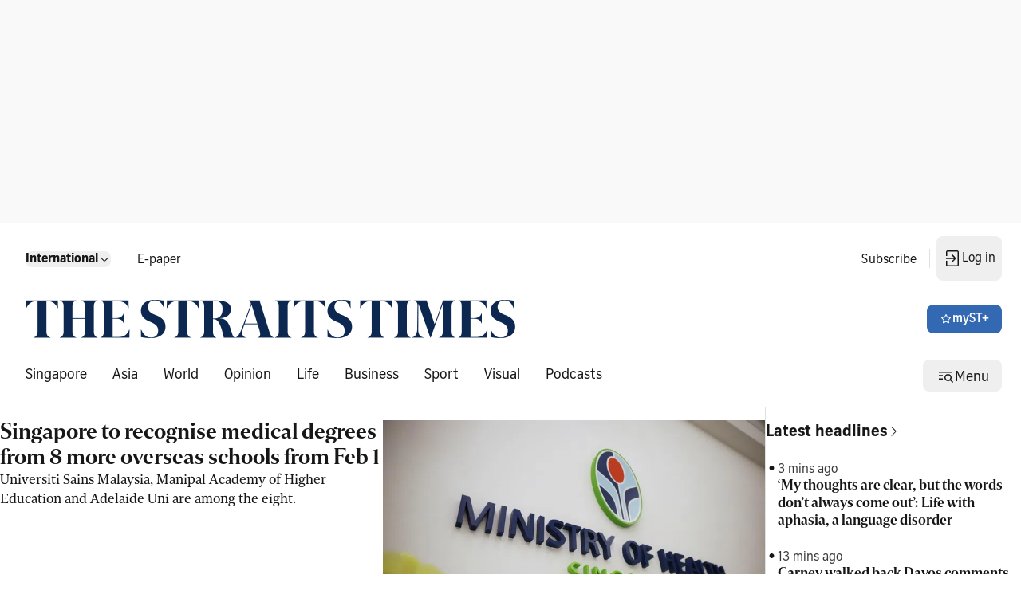

--- FILE ---
content_type: text/html
request_url: https://www.straitstimes.com/global
body_size: 42746
content:
<!doctype html>
<html lang="en">
  <head>
    <meta charset="UTF-8" />
    <link href="/favicon.ico" rel="icon" type="image/x-icon" />
    <meta content="width" name="MobileOptimized" />
    <meta content="true" name="HandheldFriendly" />
    <meta content="width=device-width, initial-scale=1" name="viewport" />
    <meta content="ie=edge" http-equiv="x-ua-compatible" />
    <script src="https://adtag.sphdigital.com/pub/st/prebid.js" defer></script>
    <script src="https://cdp.sph.com.sg/activation/activation.js" id="sphwave-script"></script>
    <script
      async
      src="https://securepubads.g.doubleclick.net/tag/js/gpt.js"
      crossorigin="anonymous"
    ></script>
    <script type="text/javascript">
      const T_start = performance.now();
      window.T_prestitial = 0;
      window.googletag = window.googletag || { cmd: [] };
      window.gadSlots = {};
    </script>
    <script
      type="text/javascript"
      src="https://cdn.sphlabs.com/suid/suid.min.js"
    ></script>
    <title data-rh="true">The Straits Times - Breaking news, Singapore news, Asia and world news &amp; multimedia</title><meta data-rh="true" name="description" content="The Straits Times - Get latest breaking news, business, sports, lifestyle, tech &amp; multimedia and more news in Singapore, Asia &amp; rest of the world at straitstimes.com."/><meta data-rh="true" name="robots" content="index, follow, max-image-preview:large, max-snippet:-1, max-video-preview:-1"/><meta data-rh="true" property="og:site_name" content="The Straits Times"/><meta data-rh="true" property="og:type" content/><meta data-rh="true" property="og:url" content="https://www.straitstimes.com/global"/><meta data-rh="true" property="og:title" content="The Straits Times - Breaking news, Singapore news, Asia and world news &amp; multimedia"/><meta data-rh="true" property="og:description" content="The Straits Times - Get latest breaking news, business, sports, lifestyle, tech &amp; multimedia and more news in Singapore, Asia &amp; rest of the world at straitstimes.com."/><meta data-rh="true" property="og:locale" content="en_SG"/><meta data-rh="true" property="og:image" content="https://static1.straitstimes.com.sg/s3fs-public/articles/2025/06/05/ST-bg.jpg"/><meta data-rh="true" property="twitter:site" content="@straits_times"/><meta data-rh="true" property="twitter:card" content="summary_large_image"/><meta data-rh="true" property="twitter:title" content="The Straits Times - Breaking news, Singapore news, Asia and world news &amp; multimedia"/><meta data-rh="true" property="twitter:url" content="https://www.straitstimes.com/global"/><meta data-rh="true" property="twitter:image" content="https://static1.straitstimes.com.sg/s3fs-public/articles/2025/06/05/ST-bg.jpg"/><meta data-rh="true" property="fb:admins" content="100007469197550"/><meta data-rh="true" property="fb:app_id" content="263116810509534"/><meta data-rh="true" property="al:ios:url" content="https://www.straitstimes.com/global"/><meta data-rh="true" property="al:ios:app_store_id" content="547465441"/><meta data-rh="true" property="al:ios:app_name" content="Straits Times"/><meta data-rh="true" property="al:android:url" content="https://www.straitstimes.com/global"/><meta data-rh="true" property="al:web:url" content="https://www.straitstimes.com/global"/><meta data-rh="true" name="google-play-app" content="app-id=com.buuuk.st"/><meta data-rh="true" name="apple-itunes-app" content="app-id=547465441"/><link data-rh="true" rel="canonical" href="https://www.straitstimes.com/global"/><script data-rh="true" >window.NREUM||(NREUM={});NREUM.init={"jserrors":{"enabled":true},"logging":{"enabled":false},"metrics":{"enabled":true},"page_view_timing":{"enabled":true},"spa":{"enabled":false},"soft_navigations":{"enabled":false},"page_action":{"enabled":true},"page_view_event":{"enabled":true},"user_actions":{"enabled":false},"generic_events":{"enabled":true},"session_replay":{"enabled":false},"session_trace":{"enabled":false},"ajax":{"enabled":true},"privacy":{"cookies_enabled":true}};;NREUM.loader_config={"accountID":"225023","trustKey":"225023","agentID":"1103312532","licenseKey":"NRBR-70564e4017ab43d3811","applicationID":"1103312532"};NREUM.info={"beacon":"bam.nr-data.net","errorBeacon":"bam.nr-data.net","licenseKey":"NRBR-70564e4017ab43d3811","applicationID":"1103312532","sa":1}</script><script data-rh="true" type="text/javascript" src="/assets/nr-loader-spa-1.290.1.min-CWmC8H94.js" async="true"></script><script data-rh="true" id="ga_data_layer">
          var _data = {};
          _data = {
            "articleid"      : "",
            "cue_articleid"  : "",
            "at"             : "",
            "author"         : "",
            "chapter1"       : "",
            "chapter2"       : "",
            "chapter3"       : "",
            "contentcat"     : "1",
            "contenttype"    : "",
            "keyword"        : "",
            "sph_bs"         : "",
            "sph_iab"        : "",
            "article_source" : "",
            "level2"         : "1",
            "pagination"     : "1",
            "permutive_id"   : "",
            "pubdate"        : "",
            "story_threads"  : "",
            "title"          : "ST_Homepage_GLOBAL",
            "title_ga"       : "ST Homepage GLOBAL",
            "visitorcat"     : "1",
            "abVariant"      : "ST-DEFAULT",
            "articlecount"   : "0",
            "cd_version"     : "st2",
            "follow_authors" : "",
            "user_keyword"   : "",
          };
          var isArticlePage = false;
          if (typeof _data != "undefined" && typeof _data.articleid != "undefined" && _data.articleid != "") {
            isArticlePage = true;
          }
          if (typeof getCookieValue === 'function') {
          
          if(undefined != undefined && undefined != undefined) {
            var visitorcat = undefined;
            _data.visitorcat = visitorcat;
            _data.at = undefined;
          }
          
          if(undefined != undefined) {
            var svc = undefined;
            _data.svc = svc;
          }
        }
          </script><script data-rh="true" id="json-ld-schema" type="application/ld+json">{"@context":"https://schema.org","@graph":[{"@type":"NewsMediaOrganization","name":"ST","sameAs":["https://www.facebook.com/TheStraitsTimes","https://x.com/straits_times","https://www.instagram.com/straits_times","https://www.youtube.com/user/StraitsTimesOnline","https://en.wikipedia.org/wiki/The_Straits_Times","https://t.me/TheStraitsTimes","https://sg.linkedin.com/company/the-straits-times","https://www.tiktok.com/@straitstimes"],"url":"https://www.straitstimes.com/","contactPoint":{"@type":"ContactPoint","telephone":"+6563883838","availableLanguage":"English","contactType":"customer service"},"logo":{"@type":"ImageObject","url":"/logo.svg"}}]}</script>
    <script type="module" crossorigin src="/assets/index-D1mLBkuT.js"></script>
    <link rel="stylesheet" crossorigin href="/assets/index-D8QL90jl.css">
  </head>

  <body>
    <div id="MyPageOverlay"></div>
    <div id="postitial_holder"></div>
    <div id="innity-flexframe-xxl-placeholder"></div>
    <script src="https://adtag.sphdigital.com/pub/st/apm-init.js"></script>
    <div id="chartbeat-script">
      <script type="text/javascript">
        (function () {
          /** CONFIGURATION START **/
          var _sf_async_config = (window._sf_async_config =
            window._sf_async_config || {});
          _sf_async_config.uid = 52075;
          _sf_async_config.domain = "straitstimes.com";
          _sf_async_config.useCanonical = true;
          _sf_async_config.useCanonicalDomain = true;
          /** CONFIGURATION END **/
        })();
      </script>
      <script async src="//static.chartbeat.com/js/chartbeat_mab.js"></script>
    </div>
    <div id="app"><div class="ad-wrapper listing-ads lb1-ad"><div id="dfp-ad-lb1" data-testid="advertisement-test-id"></div></div><div class="block border-b border-default desktop:py-16 desktop:pl-32 desktop:pr-24 transition-all duration-100 ease-linear" data-testid="header-wrapper-test-id"><div class="hidden desktop:block breakpoint:max-w-breakpoint breakpoint:mx-auto" data-testid="header-home-test-id"><div class="hidden desktop:flex justify-between flex-wrap pb-24"><div class="flex items-center"><div class="p-08 pl-00 flex"><div class="block self-stretch relative min-h-40 min-h-unset" data-testid="dropdown-test-id"><div role="button" tabindex="0" data-testid="dropdown-trigger-wrapper-test-id"><button data-testid="button-test-id" class="bg-none interactive-button text-primary disabled:layer-disabled hover:disabled:layer-disabled default p-00" aria-label="button for Singapore"><span class="font-button-md-bold">Singapore</span><!--$--><svg width="16px" height="16px" viewBox="0 0 24 24" fill="none" xmlns="http://www.w3.org/2000/svg" class="" data-testid="Navigation Expand More"><g id="Size=24dp"><path id="Vector" d="M6.5 9.5L5.5 10.5L10.31 15.31C10.78 15.78 11.39 16 12 16C12.61 16 13.23 15.77 13.69 15.31L18.5 10.5L17.5 9.5L12.71 14.29C12.32 14.68 11.69 14.68 11.3 14.29L6.51 9.5H6.5Z" fill="#161616"></path></g></svg><!--/$--></button></div></div></div><div class="w-01 h-24 mx-08 border-l border-default" data-testid="divider-vertical-id"></div><div class="px-08 py-12"><a href="https://e-paper.sph.com.sg/st" rel="noopener" class="flex select-none gap-x-04 items-center font-button-baseline-regular text-primary" aria-label="link for E-paper" target="_self" data-testid="E-paper"><p class="font-button-md-regular h-16">E-paper</p></a></div></div><div class="flex items-center"><div><a href="https://subscribe.sph.com.sg/publications-st/?utm_campaign=st_subscription&amp;amp;utm_medium=sph-publication&amp;amp;utm_source=st&amp;amp;utm_content=subscribelink-header" rel="noopener" class="flex select-none gap-x-04 items-center font-button-baseline-regular text-primary px-08 py-12" aria-label="link for Subscribe" target="_self" data-testid="Subscribe"><p class="font-button-md-regular h-16">Subscribe</p></a></div><div class="w-01 h-24 mx-08 border-l border-default" data-testid="divider-vertical-id"></div><div><div class="hidden tablet:block"><div class="self-stretch relative min-h-40 inline-block my-auto" data-testid="dropdown-test-id"><div role="button" tabindex="0" class="flex items-center" data-testid="dropdown-trigger-wrapper-test-id"><button data-testid="mysph-login-desktop-button-test-id" class="bg-none interactive-button text-primary disabled:layer-disabled hover:disabled:layer-disabled button-small transition-all duration-100 ease-linear hidden tablet:flex !px-08 !py-16" aria-label="button"><span class="font-button-md-regular h-20"></span><!--$--><svg id="loader-1" xmlns="http://www.w3.org/2000/svg" xmlns:xlink="http://www.w3.org/1999/xlink" x="0px" y="0px" width="16px" height="16px" viewBox="0 0 50 50" xml:space="preserve" class="!icon-placeholder" data-testid="Loader"><path fill="#000" d="M43.935,25.145c0-10.318-8.364-18.683-18.683-18.683c-10.318,0-18.683,8.365-18.683,18.683h4.068c0-8.071,6.543-14.615,14.615-14.615c8.072,0,14.615,6.543,14.615,14.615H43.935z"><animateTransform attributeType="xml" attributeName="transform" type="rotate" from="0 25 25" to="360 25 25" begin="0s" dur="0.6s" repeatCount="indefinite"></animateTransform></path></svg><!--/$--></button><button data-testid="mysph-login-mobile-button-test-id" class="bg-none interactive-button text-primary disabled:layer-disabled hover:disabled:layer-disabled button-small flex tablet:hidden !px-08 !py-12" aria-label="button for navigation/icon-nav-login"><!--$--><svg width="24px" height="24px" viewBox="0 0 24 24" fill="none" xmlns="http://www.w3.org/2000/svg" class="" data-testid="Navigation Login"><g id="Size=24dp"><path id="Vector" d="M4 11.25H14.14L11 8L12 7L15.31 10.31C15.78 10.78 16 11.39 16 12C16 12.61 15.77 13.23 15.31 13.69L12 17L11 16L14.14 12.75H4V11.25ZM18 2H6C4.9 2 4 2.9 4 4V9H5.5V3.5H18.5V20.5H5.5V15H4V20C4 21.1 4.9 22 6 22H18C19.1 22 20 21.1 20 20V4C20 2.9 19.1 2 18 2Z" fill="#161616"></path></g></svg><!--/$--></button></div></div></div></div></div></div><div class="flex justify-between flex-wrap content-center h-full items-stretch desktop:pb-24"><div class="flex items-center "><a href="https://www.straitstimes.com" rel="noopener" class="flex select-none gap-x-04 items-center font-button-baseline-regular text-primary" aria-label="link" target="_self" data-testid="Straitstimes.com header logo"><img src="/assets/ST-logo-default-aoeSLh4S.png" alt="Straitstimes.com header logo" class="h-48 py-16 aspect-auto desktop:py-00" data-testid="image-Straitstimes.com header logo"/></a></div><div class="flex items-center"><button data-testid="button-test-id" class="button-primary interactive-button text-inverse icon-inverse disabled:layer-disabled hover:disabled:layer-disabled button-small" aria-label="button for myST+"><!--$--><svg width="16px" height="16px" viewBox="0 0 24 24" fill="none" xmlns="http://www.w3.org/2000/svg" class="" data-testid="Menu Star"><g id="Type=Outlined, Size=24dp"><path id="Vector" d="M12.005 5.25125L14.0061 9.36352L18.8388 10.0039L15.5069 13.5058L16.2874 18.0083L12.005 15.7571L7.72263 18.0083L8.50306 13.5058L5.17122 10.0039L10.0039 9.36352L12.005 5.25125ZM12.005 3C11.6748 3 11.3546 3.17009 11.1845 3.50028L9.00334 8.00277L3.78045 8.83323C3.03004 8.94329 2.72987 9.85379 3.27017 10.3741L6.99223 13.9961L5.99167 19.0589C5.99167 19.8193 6.56199 19.9994 7.02224 19.9994C7.17233 19.9994 7.31241 19.9794 7.42247 19.9494L11.995 17.498L16.5675 19.9494C16.6776 19.9794 16.8077 19.9994 16.9677 19.9994C17.428 19.9994 17.9983 19.8093 17.9983 19.0589L16.9978 13.9961L20.7198 10.3741C21.2601 9.85379 20.96 8.93328 20.2095 8.83323L14.9866 8.00277L12.8054 3.50028C12.6353 3.16009 12.3152 3 11.985 3H12.005Z" fill="#161616"></path></g></svg><!--/$--><span class="font-button-md-semibold h-20">myST+</span></button></div></div><div class="hidden desktop:flex justify-between flex-wrap"><div class="flex items-center"><div class="flex w-full items-center justify-center" data-testid="lists-links-wrapper"><a href="/singapore" rel="noopener" class="flex select-none gap-x-04 items-center font-button-baseline-regular text-primary py-12 px-16 first:pl-00" aria-label="link for Singapore" target="_self" data-testid="lists-links-0"><p>Singapore</p></a><a href="/asia" rel="noopener" class="flex select-none gap-x-04 items-center font-button-baseline-regular text-primary py-12 px-16 first:pl-00" aria-label="link for Asia" target="_self" data-testid="lists-links-1"><p>Asia</p></a><a href="/world" rel="noopener" class="flex select-none gap-x-04 items-center font-button-baseline-regular text-primary py-12 px-16 first:pl-00" aria-label="link for World" target="_self" data-testid="lists-links-2"><p>World</p></a><a href="/opinion" rel="noopener" class="flex select-none gap-x-04 items-center font-button-baseline-regular text-primary py-12 px-16 first:pl-00" aria-label="link for Opinion" target="_self" data-testid="lists-links-3"><p>Opinion</p></a><a href="/life" rel="noopener" class="flex select-none gap-x-04 items-center font-button-baseline-regular text-primary py-12 px-16 first:pl-00" aria-label="link for Life" target="_self" data-testid="lists-links-4"><p>Life</p></a><a href="/business" rel="noopener" class="flex select-none gap-x-04 items-center font-button-baseline-regular text-primary py-12 px-16 first:pl-00" aria-label="link for Business" target="_self" data-testid="lists-links-5"><p>Business</p></a><a href="/sport" rel="noopener" class="flex select-none gap-x-04 items-center font-button-baseline-regular text-primary py-12 px-16 first:pl-00" aria-label="link for Sport" target="_self" data-testid="lists-links-6"><p>Sport</p></a><a href="/visual" rel="noopener" class="flex select-none gap-x-04 items-center font-button-baseline-regular text-primary py-12 px-16 first:pl-00" aria-label="link for Visual" target="_self" data-testid="lists-links-7"><p>Visual</p></a><a href="/st-podcasts" rel="noopener" class="flex select-none gap-x-04 items-center font-button-baseline-regular text-primary py-12 px-16 first:pl-00" aria-label="link for Podcasts" target="_self" data-testid="lists-links-8"><p>Podcasts</p></a></div></div><div class="flex items-center"><button data-testid="desktop-menu-trigger-button-test-id" class="bg-none interactive-button text-primary disabled:layer-disabled hover:disabled:layer-disabled button-small header-menu hidden tablet:flex" aria-label="button for Menu"><!--$--><svg width="24px" height="24px" viewBox="0 0 24 24" fill="none" xmlns="http://www.w3.org/2000/svg" class="" data-testid="Menu Hamburger Search"><g id="Size=24dp"><path id="Vector" d="M4 7V8.5H20V7H4ZM4 11.25V12.75H9V11.25H4ZM4 15.5V17H9V15.5H4ZM22 20L19.13 17.13C19.67 16.39 20 15.48 20 14.5C20 12.01 17.99 10 15.5 10C13.01 10 11 12.01 11 14.5C11 16.99 13.01 19 15.5 19C16.49 19 17.39 18.67 18.13 18.13L21 21L22 20ZM15.5 17.5C13.84 17.5 12.5 16.16 12.5 14.5C12.5 12.84 13.84 11.5 15.5 11.5C17.16 11.5 18.5 12.84 18.5 14.5C18.5 16.16 17.16 17.5 15.5 17.5Z" fill="#161616"></path></g></svg><!--/$--><span class="font-button-baseline-regular h-22 pt-3">Menu</span></button><button data-testid="mobile-menu-trigger-button-test-id" class="bg-none interactive-button text-primary disabled:layer-disabled hover:disabled:layer-disabled button-small flex tablet:hidden !px-08 !py-16" aria-label="button for menu/icon-menu-hamburger-search"><!--$--><svg width="24px" height="24px" viewBox="0 0 24 24" fill="none" xmlns="http://www.w3.org/2000/svg" class="" data-testid="Menu Hamburger Search"><g id="Size=24dp"><path id="Vector" d="M4 7V8.5H20V7H4ZM4 11.25V12.75H9V11.25H4ZM4 15.5V17H9V15.5H4ZM22 20L19.13 17.13C19.67 16.39 20 15.48 20 14.5C20 12.01 17.99 10 15.5 10C13.01 10 11 12.01 11 14.5C11 16.99 13.01 19 15.5 19C16.49 19 17.39 18.67 18.13 18.13L21 21L22 20ZM15.5 17.5C13.84 17.5 12.5 16.16 12.5 14.5C12.5 12.84 13.84 11.5 15.5 11.5C17.16 11.5 18.5 12.84 18.5 14.5C18.5 16.16 17.16 17.5 15.5 17.5Z" fill="#161616"></path></g></svg><!--/$--></button><nav class="menu-container hidden hide" data-testid="menu-container-test-id"><div class="pt-16 pb-08 flex w-full justify-end mobile:px-16 tablet:px-24"><button data-testid="menu-container-close-button-test-id" class="bg-none interactive-button text-primary disabled:layer-disabled hover:disabled:layer-disabled default p-00" aria-label="button for status/icon-status-error-filled"><!--$--><svg width="32px" height="32px" viewBox="0 0 24 24" fill="none" xmlns="http://www.w3.org/2000/svg" class="" data-testid="Status Error"><g id="Type=Filled, Size=24dp"><path id="Vector" d="M12 2C6.48 2 2 6.48 2 12C2 17.52 6.48 22 12 22C17.52 22 22 17.52 22 12C22 6.48 17.52 2 12 2ZM13 12L15.98 14.99L14.98 15.99L11.99 13.01L9 15.99L8 14.99L10.98 12L7.98 9L8.98 8L11.98 11L14.98 8L15.96 9.01L12.98 12H13Z" fill="#161616"></path></g></svg><!--/$--></button></div><div class="w-full"><div class="w-full mobile:px-16 tablet:px-24" data-testid="menu-edition-radio-button-test-id"><p class="font-navigation-sm-regular text-placeholder" data-testid="paragraph-test-id">Choose edition</p><div class="radio flex-row"><span tabindex="0" role="presentation"><input type="radio" id="menu-edition" data-testid="menu-edition-radio-item-test-id" class="h-16 w-18" checked="" value="/"/><label for="/" class="font-button-sm-semibold h-18">Singapore</label></span><span tabindex="1" role="presentation"><input type="radio" id="menu-edition" data-testid="menu-edition-radio-item-test-id" class="h-16 w-18" value="/global"/><label for="/global" class="font-button-sm-regular h-18">International</label></span></div></div><div class="border-b mx-00 w-full h-01 pb-16 border-default" data-testid="divider-horizontal-id"></div></div><div class="w-full"><a href="/search" rel="noopener" class="flex select-none gap-x-04 items-center text-primary mobile:px-16 tablet:px-24 justify-between w-full font-button-md-bold" aria-label="link for Search" target="_self" data-testid="link-navigation/icon-nav-search"><p>Search</p><!--$--><svg width="24px" height="24px" viewBox="0 0 24 24" fill="none" xmlns="http://www.w3.org/2000/svg" class="" data-testid="Navigation Search"><g id="Size=24dp"><path id="Vector" d="M20.5 19.5L15.42 14.42C16.4 13.21 17 11.67 17 10C17 6.13 13.87 3 10 3C6.13 3 3 6.13 3 10C3 13.87 6.13 17 10 17C11.68 17 13.22 16.41 14.42 15.42L19.5 20.5L20.5 19.5ZM10 15.5C6.97 15.5 4.5 13.03 4.5 10C4.5 6.97 6.97 4.5 10 4.5C13.03 4.5 15.5 6.97 15.5 10C15.5 13.03 13.03 15.5 10 15.5Z" fill="#161616"></path></g></svg><!--/$--></a><div class="border-b mx-00 w-full h-01 pb-16 border-default" data-testid="divider-horizontal-id"></div></div><div class="w-full "><div class="w-full capitalize" data-testid="accordion-test-id"><div class="pl-16 tablet:pl-24"><div class="justify-between flex w-full py-12 pl-00"><a href="/singapore" rel="noopener" class="flex select-none gap-x-04 items-center font-button-baseline-regular text-primary py-00 w-full" aria-label="link for singapore" target="_self" data-testid="singapore-accordion-link-test-id"><p class="h-16 font-button-sm-regular">singapore</p></a><button data-testid="singapore-accordion-button-test-id" class="bg-none interactive-button text-primary disabled:layer-disabled hover:disabled:layer-disabled default py-00" aria-label="button for singapore"><!--$--><svg width="24px" height="24px" viewBox="0 0 24 24" fill="none" xmlns="http://www.w3.org/2000/svg" class="" data-testid="Navigation Expand More"><g id="Size=24dp"><path id="Vector" d="M6.5 9.5L5.5 10.5L10.31 15.31C10.78 15.78 11.39 16 12 16C12.61 16 13.23 15.77 13.69 15.31L18.5 10.5L17.5 9.5L12.71 14.29C12.32 14.68 11.69 14.68 11.3 14.29L6.51 9.5H6.5Z" fill="#161616"></path></g></svg><!--/$--></button></div></div><div class="w-auto border-b mx-00 ml-16 desktop:ml-24 h-01 !border-subtle border-default" data-testid="divider-horizontal-id"></div></div><div class="w-full capitalize" data-testid="accordion-test-id"><div class="pl-16 tablet:pl-24"><div class="justify-between flex w-full py-12 pl-00"><a href="/asia" rel="noopener" class="flex select-none gap-x-04 items-center font-button-baseline-regular text-primary py-00 w-full" aria-label="link for asia" target="_self" data-testid="asia-accordion-link-test-id"><p class="h-16 font-button-sm-regular">asia</p></a><button data-testid="asia-accordion-button-test-id" class="bg-none interactive-button text-primary disabled:layer-disabled hover:disabled:layer-disabled default py-00" aria-label="button for asia"><!--$--><svg width="24px" height="24px" viewBox="0 0 24 24" fill="none" xmlns="http://www.w3.org/2000/svg" class="" data-testid="Navigation Expand More"><g id="Size=24dp"><path id="Vector" d="M6.5 9.5L5.5 10.5L10.31 15.31C10.78 15.78 11.39 16 12 16C12.61 16 13.23 15.77 13.69 15.31L18.5 10.5L17.5 9.5L12.71 14.29C12.32 14.68 11.69 14.68 11.3 14.29L6.51 9.5H6.5Z" fill="#161616"></path></g></svg><!--/$--></button></div></div><div class="w-auto border-b mx-00 ml-16 desktop:ml-24 h-01 !border-subtle border-default" data-testid="divider-horizontal-id"></div></div><div class="w-full capitalize" data-testid="accordion-test-id"><div class="pl-16 tablet:pl-24"><div class="justify-between flex w-full py-12 pl-00"><a href="/world" rel="noopener" class="flex select-none gap-x-04 items-center font-button-baseline-regular text-primary py-00 w-full" aria-label="link for world" target="_self" data-testid="world-accordion-link-test-id"><p class="h-16 font-button-sm-regular">world</p></a><button data-testid="world-accordion-button-test-id" class="bg-none interactive-button text-primary disabled:layer-disabled hover:disabled:layer-disabled default py-00" aria-label="button for world"><!--$--><svg width="24px" height="24px" viewBox="0 0 24 24" fill="none" xmlns="http://www.w3.org/2000/svg" class="" data-testid="Navigation Expand More"><g id="Size=24dp"><path id="Vector" d="M6.5 9.5L5.5 10.5L10.31 15.31C10.78 15.78 11.39 16 12 16C12.61 16 13.23 15.77 13.69 15.31L18.5 10.5L17.5 9.5L12.71 14.29C12.32 14.68 11.69 14.68 11.3 14.29L6.51 9.5H6.5Z" fill="#161616"></path></g></svg><!--/$--></button></div></div><div class="w-auto border-b mx-00 ml-16 desktop:ml-24 h-01 !border-subtle border-default" data-testid="divider-horizontal-id"></div></div><div class="w-full capitalize" data-testid="accordion-test-id"><div class="pl-16 tablet:pl-24"><div class="justify-between flex w-full py-12 pl-00"><a href="/opinion" rel="noopener" class="flex select-none gap-x-04 items-center font-button-baseline-regular text-primary py-00 w-full" aria-label="link for opinion" target="_self" data-testid="opinion-accordion-link-test-id"><p class="h-16 font-button-sm-regular">opinion</p></a><button data-testid="opinion-accordion-button-test-id" class="bg-none interactive-button text-primary disabled:layer-disabled hover:disabled:layer-disabled default py-00" aria-label="button for opinion"><!--$--><svg width="24px" height="24px" viewBox="0 0 24 24" fill="none" xmlns="http://www.w3.org/2000/svg" class="" data-testid="Navigation Expand More"><g id="Size=24dp"><path id="Vector" d="M6.5 9.5L5.5 10.5L10.31 15.31C10.78 15.78 11.39 16 12 16C12.61 16 13.23 15.77 13.69 15.31L18.5 10.5L17.5 9.5L12.71 14.29C12.32 14.68 11.69 14.68 11.3 14.29L6.51 9.5H6.5Z" fill="#161616"></path></g></svg><!--/$--></button></div></div><div class="w-auto border-b mx-00 ml-16 desktop:ml-24 h-01 !border-subtle border-default" data-testid="divider-horizontal-id"></div></div><div class="w-full capitalize" data-testid="accordion-test-id"><div class="pl-16 tablet:pl-24"><div class="justify-between flex w-full py-12 pl-00"><a href="/life" rel="noopener" class="flex select-none gap-x-04 items-center font-button-baseline-regular text-primary py-00 w-full" aria-label="link for life" target="_self" data-testid="life-accordion-link-test-id"><p class="h-16 font-button-sm-regular">life</p></a><button data-testid="life-accordion-button-test-id" class="bg-none interactive-button text-primary disabled:layer-disabled hover:disabled:layer-disabled default py-00" aria-label="button for life"><!--$--><svg width="24px" height="24px" viewBox="0 0 24 24" fill="none" xmlns="http://www.w3.org/2000/svg" class="" data-testid="Navigation Expand More"><g id="Size=24dp"><path id="Vector" d="M6.5 9.5L5.5 10.5L10.31 15.31C10.78 15.78 11.39 16 12 16C12.61 16 13.23 15.77 13.69 15.31L18.5 10.5L17.5 9.5L12.71 14.29C12.32 14.68 11.69 14.68 11.3 14.29L6.51 9.5H6.5Z" fill="#161616"></path></g></svg><!--/$--></button></div></div><div class="w-auto border-b mx-00 ml-16 desktop:ml-24 h-01 !border-subtle border-default" data-testid="divider-horizontal-id"></div></div><div class="w-full capitalize" data-testid="accordion-test-id"><div class="pl-16 tablet:pl-24"><div class="justify-between flex w-full py-12 pl-00"><a href="/business" rel="noopener" class="flex select-none gap-x-04 items-center font-button-baseline-regular text-primary py-00 w-full" aria-label="link for business" target="_self" data-testid="business-accordion-link-test-id"><p class="h-16 font-button-sm-regular">business</p></a><button data-testid="business-accordion-button-test-id" class="bg-none interactive-button text-primary disabled:layer-disabled hover:disabled:layer-disabled default py-00" aria-label="button for business"><!--$--><svg width="24px" height="24px" viewBox="0 0 24 24" fill="none" xmlns="http://www.w3.org/2000/svg" class="" data-testid="Navigation Expand More"><g id="Size=24dp"><path id="Vector" d="M6.5 9.5L5.5 10.5L10.31 15.31C10.78 15.78 11.39 16 12 16C12.61 16 13.23 15.77 13.69 15.31L18.5 10.5L17.5 9.5L12.71 14.29C12.32 14.68 11.69 14.68 11.3 14.29L6.51 9.5H6.5Z" fill="#161616"></path></g></svg><!--/$--></button></div></div><div class="w-auto border-b mx-00 ml-16 desktop:ml-24 h-01 !border-subtle border-default" data-testid="divider-horizontal-id"></div></div><div class="w-full capitalize" data-testid="accordion-test-id"><div class="pl-16 tablet:pl-24"><div class="justify-between flex w-full py-12 pl-00"><a href="/sport" rel="noopener" class="flex select-none gap-x-04 items-center font-button-baseline-regular text-primary py-00 w-full" aria-label="link for sport" target="_self" data-testid="sport-accordion-link-test-id"><p class="h-16 font-button-sm-regular">sport</p></a><button data-testid="sport-accordion-button-test-id" class="bg-none interactive-button text-primary disabled:layer-disabled hover:disabled:layer-disabled default py-00" aria-label="button for sport"><!--$--><svg width="24px" height="24px" viewBox="0 0 24 24" fill="none" xmlns="http://www.w3.org/2000/svg" class="" data-testid="Navigation Expand More"><g id="Size=24dp"><path id="Vector" d="M6.5 9.5L5.5 10.5L10.31 15.31C10.78 15.78 11.39 16 12 16C12.61 16 13.23 15.77 13.69 15.31L18.5 10.5L17.5 9.5L12.71 14.29C12.32 14.68 11.69 14.68 11.3 14.29L6.51 9.5H6.5Z" fill="#161616"></path></g></svg><!--/$--></button></div></div><div class="w-auto border-b mx-00 ml-16 desktop:ml-24 h-01 !border-subtle border-default" data-testid="divider-horizontal-id"></div></div><a href="/visual" rel="noopener" class="flex select-none gap-x-04 items-center font-button-baseline-regular text-primary px-16 tablet:px-24 py-12 w-full" aria-label="link for Visual" target="_self" data-testid="menu-item-test-id"><p class="font-button-sm-regular">Visual</p></a><div class="w-auto border-b mx-00 ml-16 desktop:ml-24 h-01 !border-subtle border-default" data-testid="divider-horizontal-id"></div><a href="/st-podcasts" rel="noopener" class="flex select-none gap-x-04 items-center font-button-baseline-regular text-primary px-16 tablet:px-24 py-12 w-full" aria-label="link for Podcasts" target="_self" data-testid="menu-item-test-id"><p class="font-button-sm-regular">Podcasts</p></a><div class="border-b mx-00 w-full h-01 pb-16 border-default" data-testid="divider-horizontal-id"></div></div><a href="https://rewards.sph.com.sg/" rel="noopener" class="flex select-none gap-x-04 items-center font-button-baseline-regular text-primary px-16 tablet:px-24 py-12 w-full" aria-label="link for SPH Rewards" target="_self" data-testid="menu-item-test-id"><p class="font-button-sm-regular">SPH Rewards</p></a><div class="border-b mx-00 w-full h-01 border-default" data-testid="divider-horizontal-id"></div><div class="w-full "><a href="https://www.stclassifieds.sg/?utm_source=Straits%20Times&amp;utm_medium=banner&amp;utm_campaign=ST_link_20131219" rel="noopener" class="flex select-none gap-x-04 items-center font-button-baseline-regular text-primary px-16 tablet:px-24 py-12 w-full" aria-label="link for STClassifieds" target="_self" data-testid="menu-item-test-id"><p class="font-button-sm-regular">STClassifieds</p></a><div class="w-auto border-b mx-00 ml-16 desktop:ml-24 h-01 !border-subtle border-default" data-testid="divider-horizontal-id"></div><a href="/paid-press-releases" rel="noopener" class="flex select-none gap-x-04 items-center font-button-baseline-regular text-primary px-16 tablet:px-24 py-12 w-full" aria-label="link for Paid press releases" target="_self" data-testid="menu-item-test-id"><p class="font-button-sm-regular">Paid press releases</p></a><div class="w-auto border-b mx-00 ml-16 desktop:ml-24 h-01 !border-subtle border-default" data-testid="divider-horizontal-id"></div><a href="https://www.sph.com.sg/advertising-solutions" rel="noopener" class="flex select-none gap-x-04 items-center font-button-baseline-regular text-primary mobile:px-16 tablet:px-24 py-12 justify-between w-full" aria-label="link for Advertise with us" target="_self" data-testid="link-navigation/icon-nav-external"><p class="font-button-sm-regular">Advertise with us</p><!--$--><svg width="24px" height="24px" viewBox="0 0 24 24" fill="none" xmlns="http://www.w3.org/2000/svg" class="" data-testid="Navigation External"><g id="Size=24dp"><path id="Vector" d="M19 13V19C19 20.1 18.1 21 17 21H5C3.9 21 3 20.1 3 19V7C3 5.9 3.9 5 5 5H11V6.5H4.5V19.5H17.5V13H19ZM11 12L18.5 4.5H14V3H19C20.1 3 21 3.9 21 5V10H19.5V5.5L12 13L11 12Z" fill="#161616"></path></g></svg><!--/$--></a><div class="border-b mx-00 w-full h-01 pb-16 border-default" data-testid="divider-horizontal-id"></div></div><div class="w-full pb-16"><a href="https://consumerfaq.sph.com.sg/kb?lang=en" rel="noopener" class="flex select-none gap-x-04 items-center font-button-baseline-regular text-primary px-16 tablet:px-24 py-12 w-full" aria-label="link for FAQs" target="_self" data-testid="menu-item-test-id"><p class="font-button-sm-regular">FAQs</p></a><div class="w-auto border-b mx-00 ml-16 desktop:ml-24 h-01 !border-subtle border-default" data-testid="divider-horizontal-id"></div><a href="mailto:stics@sph.com.sg?subject=Reach%20Us&amp;body=--%0D%0A
  Your browser info has automatically been included so that we can place your feedback in context; no personal data will be shared:%0D
  %0D%0AUser type : Anonymous
  %0D%0AVisitor ID : -nil-
  
  %0D%0ADevice Code : Web
  %0D%0A" rel="noopener" class="flex select-none gap-x-04 items-center font-button-baseline-regular text-primary px-16 tablet:px-24 py-12 w-full" aria-label="link for Contact us" target="_self" data-testid="menu-item-test-id"><p class="font-button-sm-regular">Contact us</p></a></div><div class="w-full min-h-80 block tablet:hidden"> </div></nav></div></div></div><div class="block desktop:hidden"><div class="flex justify-between mobile:flex-nowrap tablet:flex-wrap content-center h-full items-stretch pl-16 pr-08 tablet:pl-24 tablet:pr-12 desktop:pl-32 desktop:pr-24 breakpoint:px-00 breakpoint:max-w-breakpoint breakpoint:mx-auto" data-testid="header-main-test-id"><div class="flex items-center" data-testid="header-main-left-test-id"><a href="https://www.straitstimes.com" rel="noopener" class="flex select-none gap-x-04 items-center font-button-baseline-regular text-primary" aria-label="link" target="_self" data-testid="Straitstimes.com header logo"><img src="/assets/ST-logo-default-aoeSLh4S.png" alt="Straitstimes.com header logo" class="h-48 py-16 aspect-auto desktop:h-56 flex-shrink-0 w-auto object-contain" data-testid="image-Straitstimes.com header logo"/></a></div><div class="flex items-center flex-shrink" data-testid="header-main-right-test-id"><div class="self-stretch relative min-h-40 inline-block my-auto" data-testid="dropdown-test-id"><div role="button" tabindex="0" class="flex items-center" data-testid="dropdown-trigger-wrapper-test-id"><button data-testid="mysph-login-desktop-button-test-id" class="bg-none interactive-button text-primary disabled:layer-disabled hover:disabled:layer-disabled button-small transition-all duration-100 ease-linear hidden tablet:flex !px-08 !py-16" aria-label="button"><span class="font-button-md-regular h-20"></span><!--$--><svg id="loader-1" xmlns="http://www.w3.org/2000/svg" xmlns:xlink="http://www.w3.org/1999/xlink" x="0px" y="0px" width="16px" height="16px" viewBox="0 0 50 50" xml:space="preserve" class="!icon-placeholder" data-testid="Loader"><path fill="#000" d="M43.935,25.145c0-10.318-8.364-18.683-18.683-18.683c-10.318,0-18.683,8.365-18.683,18.683h4.068c0-8.071,6.543-14.615,14.615-14.615c8.072,0,14.615,6.543,14.615,14.615H43.935z"><animateTransform attributeType="xml" attributeName="transform" type="rotate" from="0 25 25" to="360 25 25" begin="0s" dur="0.6s" repeatCount="indefinite"></animateTransform></path></svg><!--/$--></button><button data-testid="mysph-login-mobile-button-test-id" class="bg-none interactive-button text-primary disabled:layer-disabled hover:disabled:layer-disabled button-small flex tablet:hidden !px-08 !py-12" aria-label="button for navigation/icon-nav-login"><!--$--><svg width="24px" height="24px" viewBox="0 0 24 24" fill="none" xmlns="http://www.w3.org/2000/svg" class="" data-testid="Navigation Login"><g id="Size=24dp"><path id="Vector" d="M4 11.25H14.14L11 8L12 7L15.31 10.31C15.78 10.78 16 11.39 16 12C16 12.61 15.77 13.23 15.31 13.69L12 17L11 16L14.14 12.75H4V11.25ZM18 2H6C4.9 2 4 2.9 4 4V9H5.5V3.5H18.5V20.5H5.5V15H4V20C4 21.1 4.9 22 6 22H18C19.1 22 20 21.1 20 20V4C20 2.9 19.1 2 18 2Z" fill="#161616"></path></g></svg><!--/$--></button></div></div><div class="w-01 h-24 mx-08 border-l hidden desktop:block border-default" data-testid="divider-vertical-id"></div><button data-testid="button-test-id" class="bg-none interactive-button text-primary disabled:layer-disabled hover:disabled:layer-disabled button-small hidden desktop:flex" aria-label="button for myST+"><!--$--><svg width="24px" height="24px" viewBox="0 0 24 24" fill="none" xmlns="http://www.w3.org/2000/svg" class="" data-testid="Menu Star"><g id="Type=Outlined, Size=24dp"><path id="Vector" d="M12.005 5.25125L14.0061 9.36352L18.8388 10.0039L15.5069 13.5058L16.2874 18.0083L12.005 15.7571L7.72263 18.0083L8.50306 13.5058L5.17122 10.0039L10.0039 9.36352L12.005 5.25125ZM12.005 3C11.6748 3 11.3546 3.17009 11.1845 3.50028L9.00334 8.00277L3.78045 8.83323C3.03004 8.94329 2.72987 9.85379 3.27017 10.3741L6.99223 13.9961L5.99167 19.0589C5.99167 19.8193 6.56199 19.9994 7.02224 19.9994C7.17233 19.9994 7.31241 19.9794 7.42247 19.9494L11.995 17.498L16.5675 19.9494C16.6776 19.9794 16.8077 19.9994 16.9677 19.9994C17.428 19.9994 17.9983 19.8093 17.9983 19.0589L16.9978 13.9961L20.7198 10.3741C21.2601 9.85379 20.96 8.93328 20.2095 8.83323L14.9866 8.00277L12.8054 3.50028C12.6353 3.16009 12.3152 3 11.985 3H12.005Z" fill="#161616"></path></g></svg><!--/$--><span class="font-button-md-regular">myST+</span></button><div class="w-01 h-24 mx-08 border-l hidden tablet:block border-default" data-testid="divider-vertical-id"></div><button data-testid="desktop-menu-trigger-button-test-id" class="bg-none interactive-button text-primary disabled:layer-disabled hover:disabled:layer-disabled button-small header-menu hidden tablet:flex" aria-label="button for Menu"><!--$--><svg width="24px" height="24px" viewBox="0 0 24 24" fill="none" xmlns="http://www.w3.org/2000/svg" class="" data-testid="Menu Hamburger Search"><g id="Size=24dp"><path id="Vector" d="M4 7V8.5H20V7H4ZM4 11.25V12.75H9V11.25H4ZM4 15.5V17H9V15.5H4ZM22 20L19.13 17.13C19.67 16.39 20 15.48 20 14.5C20 12.01 17.99 10 15.5 10C13.01 10 11 12.01 11 14.5C11 16.99 13.01 19 15.5 19C16.49 19 17.39 18.67 18.13 18.13L21 21L22 20ZM15.5 17.5C13.84 17.5 12.5 16.16 12.5 14.5C12.5 12.84 13.84 11.5 15.5 11.5C17.16 11.5 18.5 12.84 18.5 14.5C18.5 16.16 17.16 17.5 15.5 17.5Z" fill="#161616"></path></g></svg><!--/$--><span class="font-button-baseline-regular h-22 pt-3">Menu</span></button><button data-testid="mobile-menu-trigger-button-test-id" class="bg-none interactive-button text-primary disabled:layer-disabled hover:disabled:layer-disabled button-small flex tablet:hidden !px-08 !py-16" aria-label="button for menu/icon-menu-hamburger-search"><!--$--><svg width="24px" height="24px" viewBox="0 0 24 24" fill="none" xmlns="http://www.w3.org/2000/svg" class="" data-testid="Menu Hamburger Search"><g id="Size=24dp"><path id="Vector" d="M4 7V8.5H20V7H4ZM4 11.25V12.75H9V11.25H4ZM4 15.5V17H9V15.5H4ZM22 20L19.13 17.13C19.67 16.39 20 15.48 20 14.5C20 12.01 17.99 10 15.5 10C13.01 10 11 12.01 11 14.5C11 16.99 13.01 19 15.5 19C16.49 19 17.39 18.67 18.13 18.13L21 21L22 20ZM15.5 17.5C13.84 17.5 12.5 16.16 12.5 14.5C12.5 12.84 13.84 11.5 15.5 11.5C17.16 11.5 18.5 12.84 18.5 14.5C18.5 16.16 17.16 17.5 15.5 17.5Z" fill="#161616"></path></g></svg><!--/$--></button><nav class="menu-container hidden hide" data-testid="menu-container-test-id"><div class="pt-16 pb-08 flex w-full justify-end mobile:px-16 tablet:px-24"><button data-testid="menu-container-close-button-test-id" class="bg-none interactive-button text-primary disabled:layer-disabled hover:disabled:layer-disabled default p-00" aria-label="button for status/icon-status-error-filled"><!--$--><svg width="32px" height="32px" viewBox="0 0 24 24" fill="none" xmlns="http://www.w3.org/2000/svg" class="" data-testid="Status Error"><g id="Type=Filled, Size=24dp"><path id="Vector" d="M12 2C6.48 2 2 6.48 2 12C2 17.52 6.48 22 12 22C17.52 22 22 17.52 22 12C22 6.48 17.52 2 12 2ZM13 12L15.98 14.99L14.98 15.99L11.99 13.01L9 15.99L8 14.99L10.98 12L7.98 9L8.98 8L11.98 11L14.98 8L15.96 9.01L12.98 12H13Z" fill="#161616"></path></g></svg><!--/$--></button></div><div class="w-full"><div class="w-full mobile:px-16 tablet:px-24" data-testid="menu-edition-radio-button-test-id"><p class="font-navigation-sm-regular text-placeholder" data-testid="paragraph-test-id">Choose edition</p><div class="radio flex-row"><span tabindex="0" role="presentation"><input type="radio" id="menu-edition" data-testid="menu-edition-radio-item-test-id" class="h-16 w-18" checked="" value="/"/><label for="/" class="font-button-sm-semibold h-18">Singapore</label></span><span tabindex="1" role="presentation"><input type="radio" id="menu-edition" data-testid="menu-edition-radio-item-test-id" class="h-16 w-18" value="/global"/><label for="/global" class="font-button-sm-regular h-18">International</label></span></div></div><div class="border-b mx-00 w-full h-01 pb-16 border-default" data-testid="divider-horizontal-id"></div></div><div class="w-full"><a href="/search" rel="noopener" class="flex select-none gap-x-04 items-center text-primary mobile:px-16 tablet:px-24 justify-between w-full font-button-md-bold" aria-label="link for Search" target="_self" data-testid="link-navigation/icon-nav-search"><p>Search</p><!--$--><svg width="24px" height="24px" viewBox="0 0 24 24" fill="none" xmlns="http://www.w3.org/2000/svg" class="" data-testid="Navigation Search"><g id="Size=24dp"><path id="Vector" d="M20.5 19.5L15.42 14.42C16.4 13.21 17 11.67 17 10C17 6.13 13.87 3 10 3C6.13 3 3 6.13 3 10C3 13.87 6.13 17 10 17C11.68 17 13.22 16.41 14.42 15.42L19.5 20.5L20.5 19.5ZM10 15.5C6.97 15.5 4.5 13.03 4.5 10C4.5 6.97 6.97 4.5 10 4.5C13.03 4.5 15.5 6.97 15.5 10C15.5 13.03 13.03 15.5 10 15.5Z" fill="#161616"></path></g></svg><!--/$--></a><div class="border-b mx-00 w-full h-01 pb-16 border-default" data-testid="divider-horizontal-id"></div></div><div class="w-full "><div class="w-full capitalize" data-testid="accordion-test-id"><div class="pl-16 tablet:pl-24"><div class="justify-between flex w-full py-12 pl-00"><a href="/singapore" rel="noopener" class="flex select-none gap-x-04 items-center font-button-baseline-regular text-primary py-00 w-full" aria-label="link for singapore" target="_self" data-testid="singapore-accordion-link-test-id"><p class="h-16 font-button-sm-regular">singapore</p></a><button data-testid="singapore-accordion-button-test-id" class="bg-none interactive-button text-primary disabled:layer-disabled hover:disabled:layer-disabled default py-00" aria-label="button for singapore"><!--$--><svg width="24px" height="24px" viewBox="0 0 24 24" fill="none" xmlns="http://www.w3.org/2000/svg" class="" data-testid="Navigation Expand More"><g id="Size=24dp"><path id="Vector" d="M6.5 9.5L5.5 10.5L10.31 15.31C10.78 15.78 11.39 16 12 16C12.61 16 13.23 15.77 13.69 15.31L18.5 10.5L17.5 9.5L12.71 14.29C12.32 14.68 11.69 14.68 11.3 14.29L6.51 9.5H6.5Z" fill="#161616"></path></g></svg><!--/$--></button></div></div><div class="w-auto border-b mx-00 ml-16 desktop:ml-24 h-01 !border-subtle border-default" data-testid="divider-horizontal-id"></div></div><div class="w-full capitalize" data-testid="accordion-test-id"><div class="pl-16 tablet:pl-24"><div class="justify-between flex w-full py-12 pl-00"><a href="/asia" rel="noopener" class="flex select-none gap-x-04 items-center font-button-baseline-regular text-primary py-00 w-full" aria-label="link for asia" target="_self" data-testid="asia-accordion-link-test-id"><p class="h-16 font-button-sm-regular">asia</p></a><button data-testid="asia-accordion-button-test-id" class="bg-none interactive-button text-primary disabled:layer-disabled hover:disabled:layer-disabled default py-00" aria-label="button for asia"><!--$--><svg width="24px" height="24px" viewBox="0 0 24 24" fill="none" xmlns="http://www.w3.org/2000/svg" class="" data-testid="Navigation Expand More"><g id="Size=24dp"><path id="Vector" d="M6.5 9.5L5.5 10.5L10.31 15.31C10.78 15.78 11.39 16 12 16C12.61 16 13.23 15.77 13.69 15.31L18.5 10.5L17.5 9.5L12.71 14.29C12.32 14.68 11.69 14.68 11.3 14.29L6.51 9.5H6.5Z" fill="#161616"></path></g></svg><!--/$--></button></div></div><div class="w-auto border-b mx-00 ml-16 desktop:ml-24 h-01 !border-subtle border-default" data-testid="divider-horizontal-id"></div></div><div class="w-full capitalize" data-testid="accordion-test-id"><div class="pl-16 tablet:pl-24"><div class="justify-between flex w-full py-12 pl-00"><a href="/world" rel="noopener" class="flex select-none gap-x-04 items-center font-button-baseline-regular text-primary py-00 w-full" aria-label="link for world" target="_self" data-testid="world-accordion-link-test-id"><p class="h-16 font-button-sm-regular">world</p></a><button data-testid="world-accordion-button-test-id" class="bg-none interactive-button text-primary disabled:layer-disabled hover:disabled:layer-disabled default py-00" aria-label="button for world"><!--$--><svg width="24px" height="24px" viewBox="0 0 24 24" fill="none" xmlns="http://www.w3.org/2000/svg" class="" data-testid="Navigation Expand More"><g id="Size=24dp"><path id="Vector" d="M6.5 9.5L5.5 10.5L10.31 15.31C10.78 15.78 11.39 16 12 16C12.61 16 13.23 15.77 13.69 15.31L18.5 10.5L17.5 9.5L12.71 14.29C12.32 14.68 11.69 14.68 11.3 14.29L6.51 9.5H6.5Z" fill="#161616"></path></g></svg><!--/$--></button></div></div><div class="w-auto border-b mx-00 ml-16 desktop:ml-24 h-01 !border-subtle border-default" data-testid="divider-horizontal-id"></div></div><div class="w-full capitalize" data-testid="accordion-test-id"><div class="pl-16 tablet:pl-24"><div class="justify-between flex w-full py-12 pl-00"><a href="/opinion" rel="noopener" class="flex select-none gap-x-04 items-center font-button-baseline-regular text-primary py-00 w-full" aria-label="link for opinion" target="_self" data-testid="opinion-accordion-link-test-id"><p class="h-16 font-button-sm-regular">opinion</p></a><button data-testid="opinion-accordion-button-test-id" class="bg-none interactive-button text-primary disabled:layer-disabled hover:disabled:layer-disabled default py-00" aria-label="button for opinion"><!--$--><svg width="24px" height="24px" viewBox="0 0 24 24" fill="none" xmlns="http://www.w3.org/2000/svg" class="" data-testid="Navigation Expand More"><g id="Size=24dp"><path id="Vector" d="M6.5 9.5L5.5 10.5L10.31 15.31C10.78 15.78 11.39 16 12 16C12.61 16 13.23 15.77 13.69 15.31L18.5 10.5L17.5 9.5L12.71 14.29C12.32 14.68 11.69 14.68 11.3 14.29L6.51 9.5H6.5Z" fill="#161616"></path></g></svg><!--/$--></button></div></div><div class="w-auto border-b mx-00 ml-16 desktop:ml-24 h-01 !border-subtle border-default" data-testid="divider-horizontal-id"></div></div><div class="w-full capitalize" data-testid="accordion-test-id"><div class="pl-16 tablet:pl-24"><div class="justify-between flex w-full py-12 pl-00"><a href="/life" rel="noopener" class="flex select-none gap-x-04 items-center font-button-baseline-regular text-primary py-00 w-full" aria-label="link for life" target="_self" data-testid="life-accordion-link-test-id"><p class="h-16 font-button-sm-regular">life</p></a><button data-testid="life-accordion-button-test-id" class="bg-none interactive-button text-primary disabled:layer-disabled hover:disabled:layer-disabled default py-00" aria-label="button for life"><!--$--><svg width="24px" height="24px" viewBox="0 0 24 24" fill="none" xmlns="http://www.w3.org/2000/svg" class="" data-testid="Navigation Expand More"><g id="Size=24dp"><path id="Vector" d="M6.5 9.5L5.5 10.5L10.31 15.31C10.78 15.78 11.39 16 12 16C12.61 16 13.23 15.77 13.69 15.31L18.5 10.5L17.5 9.5L12.71 14.29C12.32 14.68 11.69 14.68 11.3 14.29L6.51 9.5H6.5Z" fill="#161616"></path></g></svg><!--/$--></button></div></div><div class="w-auto border-b mx-00 ml-16 desktop:ml-24 h-01 !border-subtle border-default" data-testid="divider-horizontal-id"></div></div><div class="w-full capitalize" data-testid="accordion-test-id"><div class="pl-16 tablet:pl-24"><div class="justify-between flex w-full py-12 pl-00"><a href="/business" rel="noopener" class="flex select-none gap-x-04 items-center font-button-baseline-regular text-primary py-00 w-full" aria-label="link for business" target="_self" data-testid="business-accordion-link-test-id"><p class="h-16 font-button-sm-regular">business</p></a><button data-testid="business-accordion-button-test-id" class="bg-none interactive-button text-primary disabled:layer-disabled hover:disabled:layer-disabled default py-00" aria-label="button for business"><!--$--><svg width="24px" height="24px" viewBox="0 0 24 24" fill="none" xmlns="http://www.w3.org/2000/svg" class="" data-testid="Navigation Expand More"><g id="Size=24dp"><path id="Vector" d="M6.5 9.5L5.5 10.5L10.31 15.31C10.78 15.78 11.39 16 12 16C12.61 16 13.23 15.77 13.69 15.31L18.5 10.5L17.5 9.5L12.71 14.29C12.32 14.68 11.69 14.68 11.3 14.29L6.51 9.5H6.5Z" fill="#161616"></path></g></svg><!--/$--></button></div></div><div class="w-auto border-b mx-00 ml-16 desktop:ml-24 h-01 !border-subtle border-default" data-testid="divider-horizontal-id"></div></div><div class="w-full capitalize" data-testid="accordion-test-id"><div class="pl-16 tablet:pl-24"><div class="justify-between flex w-full py-12 pl-00"><a href="/sport" rel="noopener" class="flex select-none gap-x-04 items-center font-button-baseline-regular text-primary py-00 w-full" aria-label="link for sport" target="_self" data-testid="sport-accordion-link-test-id"><p class="h-16 font-button-sm-regular">sport</p></a><button data-testid="sport-accordion-button-test-id" class="bg-none interactive-button text-primary disabled:layer-disabled hover:disabled:layer-disabled default py-00" aria-label="button for sport"><!--$--><svg width="24px" height="24px" viewBox="0 0 24 24" fill="none" xmlns="http://www.w3.org/2000/svg" class="" data-testid="Navigation Expand More"><g id="Size=24dp"><path id="Vector" d="M6.5 9.5L5.5 10.5L10.31 15.31C10.78 15.78 11.39 16 12 16C12.61 16 13.23 15.77 13.69 15.31L18.5 10.5L17.5 9.5L12.71 14.29C12.32 14.68 11.69 14.68 11.3 14.29L6.51 9.5H6.5Z" fill="#161616"></path></g></svg><!--/$--></button></div></div><div class="w-auto border-b mx-00 ml-16 desktop:ml-24 h-01 !border-subtle border-default" data-testid="divider-horizontal-id"></div></div><a href="/visual" rel="noopener" class="flex select-none gap-x-04 items-center font-button-baseline-regular text-primary px-16 tablet:px-24 py-12 w-full" aria-label="link for Visual" target="_self" data-testid="menu-item-test-id"><p class="font-button-sm-regular">Visual</p></a><div class="w-auto border-b mx-00 ml-16 desktop:ml-24 h-01 !border-subtle border-default" data-testid="divider-horizontal-id"></div><a href="/st-podcasts" rel="noopener" class="flex select-none gap-x-04 items-center font-button-baseline-regular text-primary px-16 tablet:px-24 py-12 w-full" aria-label="link for Podcasts" target="_self" data-testid="menu-item-test-id"><p class="font-button-sm-regular">Podcasts</p></a><div class="border-b mx-00 w-full h-01 pb-16 border-default" data-testid="divider-horizontal-id"></div></div><a href="https://rewards.sph.com.sg/" rel="noopener" class="flex select-none gap-x-04 items-center font-button-baseline-regular text-primary px-16 tablet:px-24 py-12 w-full" aria-label="link for SPH Rewards" target="_self" data-testid="menu-item-test-id"><p class="font-button-sm-regular">SPH Rewards</p></a><div class="border-b mx-00 w-full h-01 border-default" data-testid="divider-horizontal-id"></div><div class="w-full "><a href="https://www.stclassifieds.sg/?utm_source=Straits%20Times&amp;utm_medium=banner&amp;utm_campaign=ST_link_20131219" rel="noopener" class="flex select-none gap-x-04 items-center font-button-baseline-regular text-primary px-16 tablet:px-24 py-12 w-full" aria-label="link for STClassifieds" target="_self" data-testid="menu-item-test-id"><p class="font-button-sm-regular">STClassifieds</p></a><div class="w-auto border-b mx-00 ml-16 desktop:ml-24 h-01 !border-subtle border-default" data-testid="divider-horizontal-id"></div><a href="/paid-press-releases" rel="noopener" class="flex select-none gap-x-04 items-center font-button-baseline-regular text-primary px-16 tablet:px-24 py-12 w-full" aria-label="link for Paid press releases" target="_self" data-testid="menu-item-test-id"><p class="font-button-sm-regular">Paid press releases</p></a><div class="w-auto border-b mx-00 ml-16 desktop:ml-24 h-01 !border-subtle border-default" data-testid="divider-horizontal-id"></div><a href="https://www.sph.com.sg/advertising-solutions" rel="noopener" class="flex select-none gap-x-04 items-center font-button-baseline-regular text-primary mobile:px-16 tablet:px-24 py-12 justify-between w-full" aria-label="link for Advertise with us" target="_self" data-testid="link-navigation/icon-nav-external"><p class="font-button-sm-regular">Advertise with us</p><!--$--><svg width="24px" height="24px" viewBox="0 0 24 24" fill="none" xmlns="http://www.w3.org/2000/svg" class="" data-testid="Navigation External"><g id="Size=24dp"><path id="Vector" d="M19 13V19C19 20.1 18.1 21 17 21H5C3.9 21 3 20.1 3 19V7C3 5.9 3.9 5 5 5H11V6.5H4.5V19.5H17.5V13H19ZM11 12L18.5 4.5H14V3H19C20.1 3 21 3.9 21 5V10H19.5V5.5L12 13L11 12Z" fill="#161616"></path></g></svg><!--/$--></a><div class="border-b mx-00 w-full h-01 pb-16 border-default" data-testid="divider-horizontal-id"></div></div><div class="w-full pb-16"><a href="https://consumerfaq.sph.com.sg/kb?lang=en" rel="noopener" class="flex select-none gap-x-04 items-center font-button-baseline-regular text-primary px-16 tablet:px-24 py-12 w-full" aria-label="link for FAQs" target="_self" data-testid="menu-item-test-id"><p class="font-button-sm-regular">FAQs</p></a><div class="w-auto border-b mx-00 ml-16 desktop:ml-24 h-01 !border-subtle border-default" data-testid="divider-horizontal-id"></div><a href="mailto:stics@sph.com.sg?subject=Reach%20Us&amp;body=--%0D%0A
  Your browser info has automatically been included so that we can place your feedback in context; no personal data will be shared:%0D
  %0D%0AUser type : Anonymous
  %0D%0AVisitor ID : -nil-
  
  %0D%0ADevice Code : Web
  %0D%0A" rel="noopener" class="flex select-none gap-x-04 items-center font-button-baseline-regular text-primary px-16 tablet:px-24 py-12 w-full" aria-label="link for Contact us" target="_self" data-testid="menu-item-test-id"><p class="font-button-sm-regular">Contact us</p></a></div><div class="w-full min-h-80 block tablet:hidden"> </div></nav></div></div></div></div><main><div><div class="container"><div class="top-story-block" data-testid="top-container-block-test-id"><div class="left-col w-full desktop:max-w-3/4"><div class="flex flex-wrap flex-col self-stretch left-col tablet:pt-08 pb-16" data-testid="top-story-block-test-id"><div class="flex w-full mobile:pb-24 tablet:pt-16 desktop:pt-08 desktop:pb-32"><a href="/singapore/from-feb-1-singapore-to-recognise-medical-degrees-from-8-more-overseas-schools?ref=top-stories" rel="noopener" class="flex select-none gap-x-04 text-primary items-start w-full top-card h1-card" aria-label="link" target="_self" data-testid="custom-link"><div data-testid="bleed-lg-card-test-id" class="flex w-full desktop:gap-32 tablet:gap-24 gap-00 items-start self-stretch flex-col-reverse tablet:flex-row card"><div class="flex flex-col items-start gap-16 p-16 self-stretch flex-1-0-0 tablet:p-00 tablet:basis-1/2 w-full tablet:w-6/12"><div class="flex flex-col items-start gap-08 self-stretch"><h1 class="font-header-lg-semibold" data-testid="heading-test-id">Singapore to recognise medical degrees from 8 more overseas schools from Feb 1 </h1></div><p class="font-body-sm-regular" data-testid="paragraph-test-id">Universiti Sains Malaysia, Manipal Academy of Higher Education and Adelaide Uni are among the eight.</p></div><div class="tablet:basis-1/2 px-16 mobile:px-00 mobile:w-full pt-08 pb-00 tablet:p-00 tablet:w-6/12 w-screen tablet:max-w-50vw mobile:pt-00"><div><div class="flex flex-col items-start relative w-full aspect-landscape"><picture><source media="(max-width: 480px)" srcSet="https://cassette.sphdigital.com.sg/image/straitstimes/a5d3e44ba09085baffcd2bae5a5456e2af9ec3f5943101ee5f56872a4608d920?w=480"/><source media="(min-width: 481px) and (max-width: 720px)" srcSet="https://cassette.sphdigital.com.sg/image/straitstimes/a5d3e44ba09085baffcd2bae5a5456e2af9ec3f5943101ee5f56872a4608d920?w=720"/><source media="(min-width: 721px)" srcSet="https://cassette.sphdigital.com.sg/image/straitstimes/a5d3e44ba09085baffcd2bae5a5456e2af9ec3f5943101ee5f56872a4608d920?w=720"/><img src="https://cassette.sphdigital.com.sg/image/straitstimes/a5d3e44ba09085baffcd2bae5a5456e2af9ec3f5943101ee5f56872a4608d920" alt="With this addition, the total number of recognised overseas medical schools will rise from 112 to 120." class="aspect-landscape flex items-start shrink-0 object-cover" data-testid="image-test-id" loading="eager"/></picture></div></div></div></div></a></div><div class="w-auto h-24 mx-08 border-b row-divider border-default" data-testid="divider-horizontal-id"></div><div class="row-wrapper"><a href="/business/micron-to-invest-30-5-billion-in-singapore-to-boost-chip-production-creating-1600-jobs?ref=top-stories" rel="noopener" class="select-none gap-x-04 text-primary flex flex-nowrap items-start tablet:left-divider card basis-full desktop:basis-1/2" aria-label="link" target="_self" data-testid="custom-link"><div class="flex flex-col"><div class="flex self-stretch gap-16 block-sub-card-padding-extended" data-testid="headline-card-test-id"><div class="flex flex-col flex-grow basis-2/3 items-start gap-08"><h4 class="font-header-sm-semibold" data-testid="heading-test-id">Micron to invest $30.5 billion in Singapore to boost chip production, creating 1,600 jobs</h4></div><div class="flex-grow shrink-1 basis-1/3"><div class="flex flex-col items-start relative w-full aspect-square"><picture><source media="(max-width: 480px)" srcSet="https://cassette.sphdigital.com.sg/image/straitstimes/e09f0ec4ba7e08489d74948b7da2250d989de116bb57bcf40f81eb38eee80fe8"/><source media="(min-width: 481px) and (max-width: 720px)" srcSet="https://cassette.sphdigital.com.sg/image/straitstimes/e09f0ec4ba7e08489d74948b7da2250d989de116bb57bcf40f81eb38eee80fe8"/><source media="(min-width: 721px)" srcSet="https://cassette.sphdigital.com.sg/image/straitstimes/e09f0ec4ba7e08489d74948b7da2250d989de116bb57bcf40f81eb38eee80fe8"/><img src="https://cassette.sphdigital.com.sg/image/straitstimes/e09f0ec4ba7e08489d74948b7da2250d989de116bb57bcf40f81eb38eee80fe8" alt="image-alt" class="aspect-square flex items-start shrink-0 object-cover max-h-full max-tablet:aspect-square" data-testid="image-test-id" loading="lazy"/></picture></div></div></div></div></a><div class="w-01 h-24 mx-08 border-l item-divider border-default" data-testid="divider-vertical-id"></div><a href="/asia/east-asia/china-cancels-all-flights-on-49-routes-to-japan?ref=top-stories" rel="noopener" class="select-none gap-x-04 text-primary flex flex-nowrap items-start tablet:left-divider card basis-full desktop:basis-1/2" aria-label="link" target="_self" data-testid="custom-link"><div class="flex flex-col"><div class="flex self-stretch gap-16 block-sub-card-padding-extended" data-testid="headline-card-test-id"><div class="flex flex-col flex-grow basis-2/3 items-start gap-08"><h4 class="font-header-sm-semibold" data-testid="heading-test-id">China cancels all flights on 49 routes to Japan</h4></div><div class="flex-grow shrink-1 basis-1/3"><div class="flex flex-col items-start relative w-full aspect-square"><picture><source media="(max-width: 480px)" srcSet="https://cassette.sphdigital.com.sg/image/straitstimes/9d176d34a96a1433afe685003c20240a5daca3e42599bb248fb0ef412530bb1d"/><source media="(min-width: 481px) and (max-width: 720px)" srcSet="https://cassette.sphdigital.com.sg/image/straitstimes/9d176d34a96a1433afe685003c20240a5daca3e42599bb248fb0ef412530bb1d"/><source media="(min-width: 721px)" srcSet="https://cassette.sphdigital.com.sg/image/straitstimes/9d176d34a96a1433afe685003c20240a5daca3e42599bb248fb0ef412530bb1d"/><img src="https://cassette.sphdigital.com.sg/image/straitstimes/9d176d34a96a1433afe685003c20240a5daca3e42599bb248fb0ef412530bb1d" alt="image-alt" class="aspect-square flex items-start shrink-0 object-cover max-h-full max-tablet:aspect-square" data-testid="image-test-id" loading="lazy"/></picture></div></div></div></div></a></div><div class="w-auto h-24 mx-08 border-b row-divider border-default" data-testid="divider-horizontal-id"></div><div class="row-wrapper"><a href="/life/living-with-aphasia-my-thoughts-are-clear-but-the-words-dont-always-come-out?ref=top-stories" rel="noopener" class="select-none gap-x-04 text-primary flex flex-nowrap items-start tablet:left-divider card basis-full desktop:basis-1/2" aria-label="link" target="_self" data-testid="custom-link"><div class="flex flex-col"><div class="flex self-stretch gap-16 block-sub-card-padding-extended" data-testid="headline-card-test-id"><div class="flex flex-col flex-grow basis-2/3 items-start gap-08"><h4 class="font-header-sm-semibold" data-testid="heading-test-id">‘My thoughts are clear, but the words don’t always come out’: Life with aphasia, a language disorder</h4></div><div class="flex-grow shrink-1 basis-1/3"><div class="flex flex-col items-start relative w-full aspect-square"><picture><source media="(max-width: 480px)" srcSet="https://cassette.sphdigital.com.sg/image/straitstimes/6070155cbe7b4ccadd3333c7edb592ce59a2ebf4638ff78e9c9e35d876417015"/><source media="(min-width: 481px) and (max-width: 720px)" srcSet="https://cassette.sphdigital.com.sg/image/straitstimes/6070155cbe7b4ccadd3333c7edb592ce59a2ebf4638ff78e9c9e35d876417015"/><source media="(min-width: 721px)" srcSet="https://cassette.sphdigital.com.sg/image/straitstimes/6070155cbe7b4ccadd3333c7edb592ce59a2ebf4638ff78e9c9e35d876417015"/><img src="https://cassette.sphdigital.com.sg/image/straitstimes/6070155cbe7b4ccadd3333c7edb592ce59a2ebf4638ff78e9c9e35d876417015" alt="image-alt" class="aspect-square flex items-start shrink-0 object-cover max-h-full max-tablet:aspect-square" data-testid="image-test-id" loading="lazy"/></picture></div></div></div></div></a><div class="w-01 h-24 mx-08 border-l item-divider border-default" data-testid="divider-vertical-id"></div><a href="/life/how-much-is-too-much-for-k-pop-concert-tickets?ref=top-stories" rel="noopener" class="select-none gap-x-04 text-primary flex flex-nowrap items-start tablet:left-divider card basis-full desktop:basis-1/2" aria-label="link" target="_self" data-testid="custom-link"><div class="flex flex-col"><div class="flex self-stretch gap-16 block-sub-card-padding-extended" data-testid="headline-card-test-id"><div class="flex flex-col flex-grow basis-2/3 items-start gap-08"><h4 class="font-header-sm-semibold" data-testid="heading-test-id">How much is too much for K-pop concert tickets?</h4></div><div class="flex-grow shrink-1 basis-1/3"><div class="flex flex-col items-start relative w-full aspect-square"><picture><source media="(max-width: 480px)" srcSet="https://cassette.sphdigital.com.sg/image/straitstimes/316016f784a14c38d84d82bf7d25be2920c43861382a1219e08b23a653fc7d1a"/><source media="(min-width: 481px) and (max-width: 720px)" srcSet="https://cassette.sphdigital.com.sg/image/straitstimes/316016f784a14c38d84d82bf7d25be2920c43861382a1219e08b23a653fc7d1a"/><source media="(min-width: 721px)" srcSet="https://cassette.sphdigital.com.sg/image/straitstimes/316016f784a14c38d84d82bf7d25be2920c43861382a1219e08b23a653fc7d1a"/><img src="https://cassette.sphdigital.com.sg/image/straitstimes/316016f784a14c38d84d82bf7d25be2920c43861382a1219e08b23a653fc7d1a" alt="image-alt" class="aspect-square flex items-start shrink-0 object-cover max-h-full max-tablet:aspect-square" data-testid="image-test-id" loading="lazy"/></picture></div></div></div></div></a></div><div class="w-auto h-24 mx-08 border-b row-divider border-default" data-testid="divider-horizontal-id"></div><div class="row-wrapper"><a href="/opinion/donald-trump-may-just-make-europe-great-again?ref=top-stories" rel="noopener" class="flex select-none gap-x-04 text-primary items-stretch flex-grow-1 basis-full tablet:basis-1/3" aria-label="link" target="_self" data-testid="custom-link"><div class="flex flex-col px-00 card gap-08 block-sub-card-padding-extended" data-testid="headline-baseline-card-test-id"><div class="flex items-center gap-00 desktop:gap-04" data-testid="default-kicker-test-id"><p class="line-limit-1 font-eyebrow-baseline-regular h-unset text-secondary" data-testid="paragraph-test-id">Commentary</p></div><h4 class="font-header-sm-semibold px-00 flex items-start self-stretch" data-testid="heading-test-id">Donald Trump may just make Europe great again</h4></div></a><div class="w-01 h-24 mx-08 border-l item-divider h-unset border-default" data-testid="divider-vertical-id"></div><a href="/world/united-states/trumps-immigration-approval-drops-to-record-low-reuters-ipsos-poll-finds?ref=top-stories" rel="noopener" class="flex select-none gap-x-04 text-primary items-stretch flex-grow-1 basis-full tablet:basis-1/3" aria-label="link" target="_self" data-testid="custom-link"><div class="flex flex-col px-00 card gap-08 block-sub-card-padding-extended" data-testid="headline-baseline-card-test-id"><h4 class="font-header-sm-semibold px-00 flex items-start self-stretch" data-testid="heading-test-id">Trump’s immigration approval drops to record low, Reuters/Ipsos poll finds</h4></div></a><div class="w-01 h-24 mx-08 border-l item-divider h-unset border-default" data-testid="divider-vertical-id"></div><a href="/asia/east-asia/chips-powerhouse-hsinchu-a-bright-spot-amid-taiwans-birth-rate-crisis?ref=top-stories" rel="noopener" class="flex select-none gap-x-04 text-primary items-stretch flex-grow-1 basis-full tablet:basis-1/3" aria-label="link" target="_self" data-testid="custom-link"><div class="flex flex-col px-00 card gap-08 block-sub-card-padding-extended" data-testid="headline-baseline-card-test-id"><h4 class="font-header-sm-semibold px-00 flex items-start self-stretch" data-testid="heading-test-id">Chips powerhouse Hsinchu a bright spot amid Taiwan’s birth rate crisis</h4></div></a></div></div></div><div class="h-24 border-l mx-00 w-01 h-unset flex flex-wrap self-stretch border-default" data-testid="divider-vertical-id"></div><div class="right-col w-full pb-24"><div data-testid="latest-headlines-block-test-id"><div data-testid="content-block-header" class="flex flex-col p-16 desktop:px-00 content-block-header w-full px-00"><div class="w-auto mx-0 mb-16 h-00 block desktop:hidden border-dark border-b-3" data-testid="divider-horizontal-id"></div><div class="flex items-center"><a href="/breaking-news" rel="noopener" class="select-none text-primary flex gap-04 items-center" aria-label="link" target="_self" data-testid="content-block-header-link-text"><h6 class="font-header-xxsalt-bold break-words h-22 desktop:h-24 pt-3" data-testid="heading-test-id">Latest headlines</h6><!--$--><svg width="16px" height="16px" viewBox="0 0 24 24" fill="none" xmlns="http://www.w3.org/2000/svg" class="mt-04" data-testid="Navigation Chevron Right"><g id="Size=24dp"><path id="Vector" d="M8 4L9 3L16.31 10.31C16.78 10.78 17 11.39 17 12C17 12.61 16.77 13.23 16.31 13.69L9 21L8 20L15.17 12.71C15.56 12.32 15.56 11.69 15.17 11.3L8 4.01V4Z" fill="#161616"></path></g></svg><!--/$--></a></div></div><div class="latest-headline-block no-scrollbar"><a href="/life/living-with-aphasia-my-thoughts-are-clear-but-the-words-dont-always-come-out?ref=latest-headlines" rel="noopener" class="flex select-none gap-x-04 text-primary default-timeline-card items-start" aria-label="link" target="_self" data-testid="timeline-card-test-id"><!--$--><svg width="16px" height="16px" viewBox="0 0 24 24" fill="none" xmlns="http://www.w3.org/2000/svg" class="py-2" data-testid="Action Bullet"><g id="Size=24dp"><path id="Vector" d="M12 18C15.3137 18 18 15.3137 18 12C18 8.68629 15.3137 6 12 6C8.68629 6 6 8.68629 6 12C6 15.3137 8.68629 18 12 18Z" fill="#161616"></path></g></svg><!--/$--><div class="flex flex-col gap-08 desktop:gap-04 w-full"><div class="flex flex-nowrap gap-04 max-h-16 desktop:max-h-unset items-center"><p class="font-eyebrow-baseline-regular flex-shrink-0 text-secondary opacity-0" data-testid="paragraph-test-id">minutes ago</p><div class="border-b desktop:hidden block w-full h-01 mx-00 border-default" data-testid="divider-horizontal-id"></div></div><div><h5 class="font-header-xs-semibold" data-testid="heading-test-id">‘My thoughts are clear, but the words don’t always come out’: Life with aphasia, a language disorder</h5></div></div></a><a href="/world/carney-walked-back-davos-comments-in-call-with-trump-us-treasury-chief-says?ref=latest-headlines" rel="noopener" class="flex select-none gap-x-04 text-primary default-timeline-card items-start" aria-label="link" target="_self" data-testid="timeline-card-test-id"><!--$--><svg width="16px" height="16px" viewBox="0 0 24 24" fill="none" xmlns="http://www.w3.org/2000/svg" class="py-2" data-testid="Action Bullet"><g id="Size=24dp"><path id="Vector" d="M12 18C15.3137 18 18 15.3137 18 12C18 8.68629 15.3137 6 12 6C8.68629 6 6 8.68629 6 12C6 15.3137 8.68629 18 12 18Z" fill="#161616"></path></g></svg><!--/$--><div class="flex flex-col gap-08 desktop:gap-04 w-full"><div class="flex flex-nowrap gap-04 max-h-16 desktop:max-h-unset items-center"><p class="font-eyebrow-baseline-regular flex-shrink-0 text-secondary opacity-0" data-testid="paragraph-test-id">minutes ago</p><div class="border-b desktop:hidden block w-full h-01 mx-00 border-default" data-testid="divider-horizontal-id"></div></div><div><h5 class="font-header-xs-semibold" data-testid="heading-test-id">Carney walked back Davos comments in call with Trump, US treasury chief says</h5></div></div></a><a href="/singapore/courts-crime/over-3-years-jail-for-man-who-pocketed-about-470k-in-pilgrimage-payments?ref=latest-headlines" rel="noopener" class="flex select-none gap-x-04 text-primary default-timeline-card items-start" aria-label="link" target="_self" data-testid="timeline-card-test-id"><!--$--><svg width="16px" height="16px" viewBox="0 0 24 24" fill="none" xmlns="http://www.w3.org/2000/svg" class="py-2" data-testid="Action Bullet"><g id="Size=24dp"><path id="Vector" d="M12 18C15.3137 18 18 15.3137 18 12C18 8.68629 15.3137 6 12 6C8.68629 6 6 8.68629 6 12C6 15.3137 8.68629 18 12 18Z" fill="#161616"></path></g></svg><!--/$--><div class="flex flex-col gap-08 desktop:gap-04 w-full"><div class="flex flex-nowrap gap-04 max-h-16 desktop:max-h-unset items-center"><p class="font-eyebrow-baseline-regular flex-shrink-0 text-secondary opacity-0" data-testid="paragraph-test-id">minutes ago</p><div class="border-b desktop:hidden block w-full h-01 mx-00 border-default" data-testid="divider-horizontal-id"></div></div><div><h5 class="font-header-xs-semibold" data-testid="heading-test-id">Over 3 years’ jail for man who pocketed about $470k in pilgrimage payments</h5></div></div></a><a href="/world/europe/clickbait-and-ai-slop-distort-memory-of-holocaust?ref=latest-headlines" rel="noopener" class="flex select-none gap-x-04 text-primary default-timeline-card items-start" aria-label="link" target="_self" data-testid="timeline-card-test-id"><!--$--><svg width="16px" height="16px" viewBox="0 0 24 24" fill="none" xmlns="http://www.w3.org/2000/svg" class="py-2" data-testid="Action Bullet"><g id="Size=24dp"><path id="Vector" d="M12 18C15.3137 18 18 15.3137 18 12C18 8.68629 15.3137 6 12 6C8.68629 6 6 8.68629 6 12C6 15.3137 8.68629 18 12 18Z" fill="#161616"></path></g></svg><!--/$--><div class="flex flex-col gap-08 desktop:gap-04 w-full"><div class="flex flex-nowrap gap-04 max-h-16 desktop:max-h-unset items-center"><p class="font-eyebrow-baseline-regular flex-shrink-0 text-secondary opacity-0" data-testid="paragraph-test-id">minutes ago</p><div class="border-b desktop:hidden block w-full h-01 mx-00 border-default" data-testid="divider-horizontal-id"></div></div><div><h5 class="font-header-xs-semibold" data-testid="heading-test-id">Clickbait and ‘AI slop’ distort memory of Holocaust</h5></div></div></a><a href="/singapore/parenting-education/demand-for-ai-related-skills-in-singapore-more-than-doubled-from-2022-to-2025-skillsfuture-analysis?ref=latest-headlines" rel="noopener" class="flex select-none gap-x-04 text-primary default-timeline-card items-start" aria-label="link" target="_self" data-testid="timeline-card-test-id"><!--$--><svg width="16px" height="16px" viewBox="0 0 24 24" fill="none" xmlns="http://www.w3.org/2000/svg" class="py-2" data-testid="Action Bullet"><g id="Size=24dp"><path id="Vector" d="M12 18C15.3137 18 18 15.3137 18 12C18 8.68629 15.3137 6 12 6C8.68629 6 6 8.68629 6 12C6 15.3137 8.68629 18 12 18Z" fill="#161616"></path></g></svg><!--/$--><div class="flex flex-col gap-08 desktop:gap-04 w-full"><div class="flex flex-nowrap gap-04 max-h-16 desktop:max-h-unset items-center"><p class="font-eyebrow-baseline-regular flex-shrink-0 text-secondary opacity-0" data-testid="paragraph-test-id">minutes ago</p><div class="border-b desktop:hidden block w-full h-01 mx-00 border-default" data-testid="divider-horizontal-id"></div></div><div><h5 class="font-header-xs-semibold" data-testid="heading-test-id">Demand for AI-related skills in Singapore more than doubled from 2022 to 2025: SkillsFuture analysis</h5></div></div></a></div></div><div class="main-recommended-topic" data-testid="homepage-recommended-topic-test-id"><div data-testid="content-block-header" class="flex flex-col p-16 desktop:px-00 content-block-header w-full mobile:p-00 mobile:pb-16 mobile:pt-16"><div class="w-auto mx-0 mb-16 h-00 border-dark border-b-3" data-testid="divider-horizontal-id"></div><div class="flex items-center"><h6 class="font-header-xxsalt-bold break-words h-22 desktop:h-24 pt-3" data-testid="heading-test-id">Trending</h6></div></div><div class="list-recommended-topic"><a data-testid="recommended-topic-link-0" href="/tags/cpf" rel="noopener" class="topic-tag default" aria-label="topic tag for CPF"><p class="font-secondary-label-md-semibold" data-testid="topic-tag-content-test-id">CPF</p></a><a data-testid="recommended-topic-link-1" href="/tags/haze" rel="noopener" class="topic-tag default" aria-label="topic tag for Haze"><p class="font-secondary-label-md-semibold" data-testid="topic-tag-content-test-id">Haze</p></a><a data-testid="recommended-topic-link-2" href="/tags/cancer" rel="noopener" class="topic-tag default" aria-label="topic tag for Cancer"><p class="font-secondary-label-md-semibold" data-testid="topic-tag-content-test-id">Cancer</p></a><a data-testid="recommended-topic-link-3" href="/tags/singapore-courts" rel="noopener" class="topic-tag default" aria-label="topic tag for Singapore courts"><p class="font-secondary-label-md-semibold" data-testid="topic-tag-content-test-id">Singapore courts</p></a><a data-testid="recommended-topic-link-4" href="/tags/football-matches" rel="noopener" class="topic-tag default" aria-label="topic tag for Football matches"><p class="font-secondary-label-md-semibold" data-testid="topic-tag-content-test-id">Football matches</p></a></div></div></div></div></div><div class="ad-wrapper container-ads lb2-ad"><div id="dfp-ad-lb2" data-testid="advertisement-test-id"></div></div><div class="block-container" data-testid="shorts-story-block-test-id"><div data-testid="content-block-header" class="flex flex-col p-16 desktop:px-00 content-block-header w-full px-00"><div class="w-auto mx-0 mb-16 h-00 border-dark border-b-3" data-testid="divider-horizontal-id"></div><div class="flex items-center"><h6 class="font-header-xxsalt-bold break-words h-22 desktop:h-24 pt-3" data-testid="heading-test-id">Shorts</h6></div></div><div class="w-full py-08 desktop:py-16 h-max"><div class="flex items-center dynamic-gap w-full overflow-x-scroll overflow-y-clip no-scrollbar py-08 desktop:py-16 h-max desktop:hidden"><a href="/videos/6388356492112" rel="noopener" class="select-none gap-x-04 items-center text-primary card flex relative h-full w-full min-w-[--shorts-w] max-w-[--shorts-w]" aria-label="link" target="_blank" data-testid="shorts-card-test-id"><div class="flex flex-col relative items-stretch w-full h-full aspect-portrait"><picture><source media="(max-width: 480px)" srcSet="https://cf-images.ap-southeast-1.prod.boltdns.net/v1/static/4800266888001/f7a0f0cb-81f7-407d-a291-1a799dc976e4/a9b0d31e-ee20-42d9-8226-fc5ee4644947/1280x720/match/image.jpg?w=480"/><source media="(min-width: 481px) and (max-width: 720px)" srcSet="https://cf-images.ap-southeast-1.prod.boltdns.net/v1/static/4800266888001/f7a0f0cb-81f7-407d-a291-1a799dc976e4/a9b0d31e-ee20-42d9-8226-fc5ee4644947/1280x720/match/image.jpg?w=480"/><source media="(min-width: 721px)" srcSet="https://cf-images.ap-southeast-1.prod.boltdns.net/v1/static/4800266888001/f7a0f0cb-81f7-407d-a291-1a799dc976e4/a9b0d31e-ee20-42d9-8226-fc5ee4644947/1280x720/match/image.jpg?w=480"/><img src="https://cf-images.ap-southeast-1.prod.boltdns.net/v1/static/4800266888001/f7a0f0cb-81f7-407d-a291-1a799dc976e4/a9b0d31e-ee20-42d9-8226-fc5ee4644947/1280x720/match/image.jpg" alt="Copycat climbers try scaling Taipei 101, struggle to pass first floor" class="aspect-portrait flex items-start shrink-0 object-cover rounded-2xl border border-default shadow-default w-full" data-testid="image-test-id" loading="lazy"/></picture></div><div class="shorts-gradient absolute bottom-00 w-full h-4/5 rounded-b-2xl"></div><div class="flex flex-col gap-08 absolute bottom-00 w-full px-12 pb-16"><div class="flex gap-08 items-center p-00"><!--$--><svg width="16" height="16" viewBox="0 0 24 24" fill="none" xmlns="http://www.w3.org/2000/svg" class="icon-inverse" data-testid="Multimedia Play"><g id="Type=Default, Size=24dp"><path id="Vector" d="M6 6.0896V17.9051C6 18.7047 6.72 19.2245 7.36 18.8947L18.45 12.9869C19.18 12.5971 19.18 11.4076 18.45 11.0177L7.36 5.09998C6.73 4.76011 6 5.2899 6 6.0896Z" fill="#161616"></path></g></svg><!--/$--><p class="font-caption-baseline-regular text-inverse h-16" data-testid="paragraph-test-id">0:38</p></div></div></a><a href="/videos/6388351546112" rel="noopener" class="select-none gap-x-04 items-center text-primary card flex relative h-full w-full min-w-[--shorts-w] max-w-[--shorts-w]" aria-label="link" target="_blank" data-testid="shorts-card-test-id"><div class="flex flex-col relative items-stretch w-full h-full aspect-portrait"><picture><source media="(max-width: 480px)" srcSet="https://cf-images.ap-southeast-1.prod.boltdns.net/v1/static/4800266888001/b7e1e63b-e4c7-4755-a8af-784041820f80/dbb035e1-bfdb-4495-83c9-cbf9de60b36d/1280x720/match/image.jpg?w=480"/><source media="(min-width: 481px) and (max-width: 720px)" srcSet="https://cf-images.ap-southeast-1.prod.boltdns.net/v1/static/4800266888001/b7e1e63b-e4c7-4755-a8af-784041820f80/dbb035e1-bfdb-4495-83c9-cbf9de60b36d/1280x720/match/image.jpg?w=480"/><source media="(min-width: 721px)" srcSet="https://cf-images.ap-southeast-1.prod.boltdns.net/v1/static/4800266888001/b7e1e63b-e4c7-4755-a8af-784041820f80/dbb035e1-bfdb-4495-83c9-cbf9de60b36d/1280x720/match/image.jpg?w=480"/><img src="https://cf-images.ap-southeast-1.prod.boltdns.net/v1/static/4800266888001/b7e1e63b-e4c7-4755-a8af-784041820f80/dbb035e1-bfdb-4495-83c9-cbf9de60b36d/1280x720/match/image.jpg" alt="NATO’s Mark Rutte says Europe can’t defend itself without US" class="aspect-portrait flex items-start shrink-0 object-cover rounded-2xl border border-default shadow-default w-full" data-testid="image-test-id" loading="lazy"/></picture></div><div class="shorts-gradient absolute bottom-00 w-full h-4/5 rounded-b-2xl"></div><div class="flex flex-col gap-08 absolute bottom-00 w-full px-12 pb-16"><div class="flex gap-08 items-center p-00"><!--$--><svg width="16" height="16" viewBox="0 0 24 24" fill="none" xmlns="http://www.w3.org/2000/svg" class="icon-inverse" data-testid="Multimedia Play"><g id="Type=Default, Size=24dp"><path id="Vector" d="M6 6.0896V17.9051C6 18.7047 6.72 19.2245 7.36 18.8947L18.45 12.9869C19.18 12.5971 19.18 11.4076 18.45 11.0177L7.36 5.09998C6.73 4.76011 6 5.2899 6 6.0896Z" fill="#161616"></path></g></svg><!--/$--><p class="font-caption-baseline-regular text-inverse h-16" data-testid="paragraph-test-id">0:59</p></div></div></a><a href="/videos/6388321243112" rel="noopener" class="select-none gap-x-04 items-center text-primary card flex relative h-full w-full min-w-[--shorts-w] max-w-[--shorts-w]" aria-label="link" target="_blank" data-testid="shorts-card-test-id"><div class="flex flex-col relative items-stretch w-full h-full aspect-portrait"><picture><source media="(max-width: 480px)" srcSet="https://cf-images.ap-southeast-1.prod.boltdns.net/v1/static/4800266888001/87643d16-00ae-4543-8c41-56524ae6d490/cf48ba88-000e-4070-bf1e-fd44c5806089/1280x720/match/image.jpg?w=480"/><source media="(min-width: 481px) and (max-width: 720px)" srcSet="https://cf-images.ap-southeast-1.prod.boltdns.net/v1/static/4800266888001/87643d16-00ae-4543-8c41-56524ae6d490/cf48ba88-000e-4070-bf1e-fd44c5806089/1280x720/match/image.jpg?w=480"/><source media="(min-width: 721px)" srcSet="https://cf-images.ap-southeast-1.prod.boltdns.net/v1/static/4800266888001/87643d16-00ae-4543-8c41-56524ae6d490/cf48ba88-000e-4070-bf1e-fd44c5806089/1280x720/match/image.jpg?w=480"/><img src="https://cf-images.ap-southeast-1.prod.boltdns.net/v1/static/4800266888001/87643d16-00ae-4543-8c41-56524ae6d490/cf48ba88-000e-4070-bf1e-fd44c5806089/1280x720/match/image.jpg" alt="Say no to ‘strawberry generation’ label: DPM Gan at IPS forum" class="aspect-portrait flex items-start shrink-0 object-cover rounded-2xl border border-default shadow-default w-full" data-testid="image-test-id" loading="lazy"/></picture></div><div class="shorts-gradient absolute bottom-00 w-full h-4/5 rounded-b-2xl"></div><div class="flex flex-col gap-08 absolute bottom-00 w-full px-12 pb-16"><div class="flex gap-08 items-center p-00"><!--$--><svg width="16" height="16" viewBox="0 0 24 24" fill="none" xmlns="http://www.w3.org/2000/svg" class="icon-inverse" data-testid="Multimedia Play"><g id="Type=Default, Size=24dp"><path id="Vector" d="M6 6.0896V17.9051C6 18.7047 6.72 19.2245 7.36 18.8947L18.45 12.9869C19.18 12.5971 19.18 11.4076 18.45 11.0177L7.36 5.09998C6.73 4.76011 6 5.2899 6 6.0896Z" fill="#161616"></path></g></svg><!--/$--><p class="font-caption-baseline-regular text-inverse h-16" data-testid="paragraph-test-id">0:38</p></div></div></a><a href="/videos/6388315027112" rel="noopener" class="select-none gap-x-04 items-center text-primary card flex relative h-full w-full min-w-[--shorts-w] max-w-[--shorts-w]" aria-label="link" target="_blank" data-testid="shorts-card-test-id"><div class="flex flex-col relative items-stretch w-full h-full aspect-portrait"><picture><source media="(max-width: 480px)" srcSet="https://cf-images.ap-southeast-1.prod.boltdns.net/v1/static/4800266888001/79dcd761-24bd-4a5c-82fe-661fd2f849b1/7c5a2ffe-8ed5-4bc3-8bf0-545ad7770311/1280x720/match/image.jpg?w=480"/><source media="(min-width: 481px) and (max-width: 720px)" srcSet="https://cf-images.ap-southeast-1.prod.boltdns.net/v1/static/4800266888001/79dcd761-24bd-4a5c-82fe-661fd2f849b1/7c5a2ffe-8ed5-4bc3-8bf0-545ad7770311/1280x720/match/image.jpg?w=480"/><source media="(min-width: 721px)" srcSet="https://cf-images.ap-southeast-1.prod.boltdns.net/v1/static/4800266888001/79dcd761-24bd-4a5c-82fe-661fd2f849b1/7c5a2ffe-8ed5-4bc3-8bf0-545ad7770311/1280x720/match/image.jpg?w=480"/><img src="https://cf-images.ap-southeast-1.prod.boltdns.net/v1/static/4800266888001/79dcd761-24bd-4a5c-82fe-661fd2f849b1/7c5a2ffe-8ed5-4bc3-8bf0-545ad7770311/1280x720/match/image.jpg" alt="Snowstorm in US brings &#x27;winter-tainment&#x27;" class="aspect-portrait flex items-start shrink-0 object-cover rounded-2xl border border-default shadow-default w-full" data-testid="image-test-id" loading="lazy"/></picture></div><div class="shorts-gradient absolute bottom-00 w-full h-4/5 rounded-b-2xl"></div><div class="flex flex-col gap-08 absolute bottom-00 w-full px-12 pb-16"><div class="flex gap-08 items-center p-00"><!--$--><svg width="16" height="16" viewBox="0 0 24 24" fill="none" xmlns="http://www.w3.org/2000/svg" class="icon-inverse" data-testid="Multimedia Play"><g id="Type=Default, Size=24dp"><path id="Vector" d="M6 6.0896V17.9051C6 18.7047 6.72 19.2245 7.36 18.8947L18.45 12.9869C19.18 12.5971 19.18 11.4076 18.45 11.0177L7.36 5.09998C6.73 4.76011 6 5.2899 6 6.0896Z" fill="#161616"></path></g></svg><!--/$--><p class="font-caption-baseline-regular text-inverse h-16" data-testid="paragraph-test-id">0:46</p></div></div></a><a href="/videos/6388314230112" rel="noopener" class="select-none gap-x-04 items-center text-primary card flex relative h-full w-full min-w-[--shorts-w] max-w-[--shorts-w]" aria-label="link" target="_blank" data-testid="shorts-card-test-id"><div class="flex flex-col relative items-stretch w-full h-full aspect-portrait"><picture><source media="(max-width: 480px)" srcSet="https://cf-images.ap-southeast-1.prod.boltdns.net/v1/static/4800266888001/e4b263a0-eff1-4809-9dec-cad9552dddbe/72c1dcd8-8819-45f9-b05c-65e639eeec05/1280x720/match/image.jpg?w=480"/><source media="(min-width: 481px) and (max-width: 720px)" srcSet="https://cf-images.ap-southeast-1.prod.boltdns.net/v1/static/4800266888001/e4b263a0-eff1-4809-9dec-cad9552dddbe/72c1dcd8-8819-45f9-b05c-65e639eeec05/1280x720/match/image.jpg?w=480"/><source media="(min-width: 721px)" srcSet="https://cf-images.ap-southeast-1.prod.boltdns.net/v1/static/4800266888001/e4b263a0-eff1-4809-9dec-cad9552dddbe/72c1dcd8-8819-45f9-b05c-65e639eeec05/1280x720/match/image.jpg?w=480"/><img src="https://cf-images.ap-southeast-1.prod.boltdns.net/v1/static/4800266888001/e4b263a0-eff1-4809-9dec-cad9552dddbe/72c1dcd8-8819-45f9-b05c-65e639eeec05/1280x720/match/image.jpg" alt="Heated Rivalry’s Hudson Williams, Connor Storrie at Winter Olympics torch relay in Italy" class="aspect-portrait flex items-start shrink-0 object-cover rounded-2xl border border-default shadow-default w-full" data-testid="image-test-id" loading="lazy"/></picture></div><div class="shorts-gradient absolute bottom-00 w-full h-4/5 rounded-b-2xl"></div><div class="flex flex-col gap-08 absolute bottom-00 w-full px-12 pb-16"><div class="flex gap-08 items-center p-00"><!--$--><svg width="16" height="16" viewBox="0 0 24 24" fill="none" xmlns="http://www.w3.org/2000/svg" class="icon-inverse" data-testid="Multimedia Play"><g id="Type=Default, Size=24dp"><path id="Vector" d="M6 6.0896V17.9051C6 18.7047 6.72 19.2245 7.36 18.8947L18.45 12.9869C19.18 12.5971 19.18 11.4076 18.45 11.0177L7.36 5.09998C6.73 4.76011 6 5.2899 6 6.0896Z" fill="#161616"></path></g></svg><!--/$--><p class="font-caption-baseline-regular text-inverse h-16" data-testid="paragraph-test-id">0:24</p></div></div></a><a href="/videos/6388307339112" rel="noopener" class="select-none gap-x-04 items-center text-primary card flex relative h-full w-full min-w-[--shorts-w] max-w-[--shorts-w]" aria-label="link" target="_blank" data-testid="shorts-card-test-id"><div class="flex flex-col relative items-stretch w-full h-full aspect-portrait"><picture><source media="(max-width: 480px)" srcSet="https://cf-images.ap-southeast-1.prod.boltdns.net/v1/static/4800266888001/793a5bf6-25a9-4406-87df-d276d90a5696/eca8c152-1c76-4bda-abf3-2585d5095c79/1280x720/match/image.jpg?w=480"/><source media="(min-width: 481px) and (max-width: 720px)" srcSet="https://cf-images.ap-southeast-1.prod.boltdns.net/v1/static/4800266888001/793a5bf6-25a9-4406-87df-d276d90a5696/eca8c152-1c76-4bda-abf3-2585d5095c79/1280x720/match/image.jpg?w=480"/><source media="(min-width: 721px)" srcSet="https://cf-images.ap-southeast-1.prod.boltdns.net/v1/static/4800266888001/793a5bf6-25a9-4406-87df-d276d90a5696/eca8c152-1c76-4bda-abf3-2585d5095c79/1280x720/match/image.jpg?w=480"/><img src="https://cf-images.ap-southeast-1.prod.boltdns.net/v1/static/4800266888001/793a5bf6-25a9-4406-87df-d276d90a5696/eca8c152-1c76-4bda-abf3-2585d5095c79/1280x720/match/image.jpg" alt="At least 18 dead after ferry carrying 342 sinks in Philippines" class="aspect-portrait flex items-start shrink-0 object-cover rounded-2xl border border-default shadow-default w-full" data-testid="image-test-id" loading="lazy"/></picture></div><div class="shorts-gradient absolute bottom-00 w-full h-4/5 rounded-b-2xl"></div><div class="flex flex-col gap-08 absolute bottom-00 w-full px-12 pb-16"><div class="flex gap-08 items-center p-00"><!--$--><svg width="16" height="16" viewBox="0 0 24 24" fill="none" xmlns="http://www.w3.org/2000/svg" class="icon-inverse" data-testid="Multimedia Play"><g id="Type=Default, Size=24dp"><path id="Vector" d="M6 6.0896V17.9051C6 18.7047 6.72 19.2245 7.36 18.8947L18.45 12.9869C19.18 12.5971 19.18 11.4076 18.45 11.0177L7.36 5.09998C6.73 4.76011 6 5.2899 6 6.0896Z" fill="#161616"></path></g></svg><!--/$--><p class="font-caption-baseline-regular text-inverse h-16" data-testid="paragraph-test-id">0:22</p></div></div></a><a href="/videos/6388315178112" rel="noopener" class="select-none gap-x-04 items-center text-primary card flex relative h-full w-full min-w-[--shorts-w] max-w-[--shorts-w]" aria-label="link" target="_blank" data-testid="shorts-card-test-id"><div class="flex flex-col relative items-stretch w-full h-full aspect-portrait"><picture><source media="(max-width: 480px)" srcSet="https://cf-images.ap-southeast-1.prod.boltdns.net/v1/static/4800266888001/a8f44483-476b-4904-ba9a-861cb2948a28/41ea1ef0-11f4-4529-9046-720c1911ecba/1280x720/match/image.jpg?w=480"/><source media="(min-width: 481px) and (max-width: 720px)" srcSet="https://cf-images.ap-southeast-1.prod.boltdns.net/v1/static/4800266888001/a8f44483-476b-4904-ba9a-861cb2948a28/41ea1ef0-11f4-4529-9046-720c1911ecba/1280x720/match/image.jpg?w=480"/><source media="(min-width: 721px)" srcSet="https://cf-images.ap-southeast-1.prod.boltdns.net/v1/static/4800266888001/a8f44483-476b-4904-ba9a-861cb2948a28/41ea1ef0-11f4-4529-9046-720c1911ecba/1280x720/match/image.jpg?w=480"/><img src="https://cf-images.ap-southeast-1.prod.boltdns.net/v1/static/4800266888001/a8f44483-476b-4904-ba9a-861cb2948a28/41ea1ef0-11f4-4529-9046-720c1911ecba/1280x720/match/image.jpg" alt="7,000 spend the night at Hokkaido airport as snow storm halts flights and trains" class="aspect-portrait flex items-start shrink-0 object-cover rounded-2xl border border-default shadow-default w-full" data-testid="image-test-id" loading="lazy"/></picture></div><div class="shorts-gradient absolute bottom-00 w-full h-4/5 rounded-b-2xl"></div><div class="flex flex-col gap-08 absolute bottom-00 w-full px-12 pb-16"><div class="flex gap-08 items-center p-00"><!--$--><svg width="16" height="16" viewBox="0 0 24 24" fill="none" xmlns="http://www.w3.org/2000/svg" class="icon-inverse" data-testid="Multimedia Play"><g id="Type=Default, Size=24dp"><path id="Vector" d="M6 6.0896V17.9051C6 18.7047 6.72 19.2245 7.36 18.8947L18.45 12.9869C19.18 12.5971 19.18 11.4076 18.45 11.0177L7.36 5.09998C6.73 4.76011 6 5.2899 6 6.0896Z" fill="#161616"></path></g></svg><!--/$--><p class="font-caption-baseline-regular text-inverse h-16" data-testid="paragraph-test-id">0:30</p></div></div></a><a href="/videos/6388307974112" rel="noopener" class="select-none gap-x-04 items-center text-primary card flex relative h-full w-full min-w-[--shorts-w] max-w-[--shorts-w]" aria-label="link" target="_blank" data-testid="shorts-card-test-id"><div class="flex flex-col relative items-stretch w-full h-full aspect-portrait"><picture><source media="(max-width: 480px)" srcSet="https://cf-images.ap-southeast-1.prod.boltdns.net/v1/static/4800266888001/01bd7ce8-5db9-42e5-85cf-8f277c50a7db/bd704764-8873-4dee-b590-4e4a50ca7cb6/1280x720/match/image.jpg?w=480"/><source media="(min-width: 481px) and (max-width: 720px)" srcSet="https://cf-images.ap-southeast-1.prod.boltdns.net/v1/static/4800266888001/01bd7ce8-5db9-42e5-85cf-8f277c50a7db/bd704764-8873-4dee-b590-4e4a50ca7cb6/1280x720/match/image.jpg?w=480"/><source media="(min-width: 721px)" srcSet="https://cf-images.ap-southeast-1.prod.boltdns.net/v1/static/4800266888001/01bd7ce8-5db9-42e5-85cf-8f277c50a7db/bd704764-8873-4dee-b590-4e4a50ca7cb6/1280x720/match/image.jpg?w=480"/><img src="https://cf-images.ap-southeast-1.prod.boltdns.net/v1/static/4800266888001/01bd7ce8-5db9-42e5-85cf-8f277c50a7db/bd704764-8873-4dee-b590-4e4a50ca7cb6/1280x720/match/image.jpg" alt="Thousands of flights to and from New York cancelled due to US snowstorm" class="aspect-portrait flex items-start shrink-0 object-cover rounded-2xl border border-default shadow-default w-full" data-testid="image-test-id" loading="lazy"/></picture></div><div class="shorts-gradient absolute bottom-00 w-full h-4/5 rounded-b-2xl"></div><div class="flex flex-col gap-08 absolute bottom-00 w-full px-12 pb-16"><div class="flex gap-08 items-center p-00"><!--$--><svg width="16" height="16" viewBox="0 0 24 24" fill="none" xmlns="http://www.w3.org/2000/svg" class="icon-inverse" data-testid="Multimedia Play"><g id="Type=Default, Size=24dp"><path id="Vector" d="M6 6.0896V17.9051C6 18.7047 6.72 19.2245 7.36 18.8947L18.45 12.9869C19.18 12.5971 19.18 11.4076 18.45 11.0177L7.36 5.09998C6.73 4.76011 6 5.2899 6 6.0896Z" fill="#161616"></path></g></svg><!--/$--><p class="font-caption-baseline-regular text-inverse h-16" data-testid="paragraph-test-id">0:38</p></div></div></a><a href="/videos/6388276633112" rel="noopener" class="select-none gap-x-04 items-center text-primary card flex relative h-full w-full min-w-[--shorts-w] max-w-[--shorts-w]" aria-label="link" target="_blank" data-testid="shorts-card-test-id"><div class="flex flex-col relative items-stretch w-full h-full aspect-portrait"><picture><source media="(max-width: 480px)" srcSet="https://cf-images.ap-southeast-1.prod.boltdns.net/v1/static/4800266888001/bc7a35be-d97e-40a2-80f6-5ea522243aeb/0c80bf2f-bd3c-4c65-adb7-8a277b387201/1280x720/match/image.jpg?w=480"/><source media="(min-width: 481px) and (max-width: 720px)" srcSet="https://cf-images.ap-southeast-1.prod.boltdns.net/v1/static/4800266888001/bc7a35be-d97e-40a2-80f6-5ea522243aeb/0c80bf2f-bd3c-4c65-adb7-8a277b387201/1280x720/match/image.jpg?w=480"/><source media="(min-width: 721px)" srcSet="https://cf-images.ap-southeast-1.prod.boltdns.net/v1/static/4800266888001/bc7a35be-d97e-40a2-80f6-5ea522243aeb/0c80bf2f-bd3c-4c65-adb7-8a277b387201/1280x720/match/image.jpg?w=480"/><img src="https://cf-images.ap-southeast-1.prod.boltdns.net/v1/static/4800266888001/bc7a35be-d97e-40a2-80f6-5ea522243aeb/0c80bf2f-bd3c-4c65-adb7-8a277b387201/1280x720/match/image.jpg" alt="Motorists slow down and guide chickens crossing road to safety" class="aspect-portrait flex items-start shrink-0 object-cover rounded-2xl border border-default shadow-default w-full" data-testid="image-test-id" loading="lazy"/></picture></div><div class="shorts-gradient absolute bottom-00 w-full h-4/5 rounded-b-2xl"></div><div class="flex flex-col gap-08 absolute bottom-00 w-full px-12 pb-16"><div class="flex gap-08 items-center p-00"><!--$--><svg width="16" height="16" viewBox="0 0 24 24" fill="none" xmlns="http://www.w3.org/2000/svg" class="icon-inverse" data-testid="Multimedia Play"><g id="Type=Default, Size=24dp"><path id="Vector" d="M6 6.0896V17.9051C6 18.7047 6.72 19.2245 7.36 18.8947L18.45 12.9869C19.18 12.5971 19.18 11.4076 18.45 11.0177L7.36 5.09998C6.73 4.76011 6 5.2899 6 6.0896Z" fill="#161616"></path></g></svg><!--/$--><p class="font-caption-baseline-regular text-inverse h-16" data-testid="paragraph-test-id">0:26</p></div></div></a></div></div></div><div class="block-container four-story-block" data-testid="four-story-block-test-id"><div data-testid="content-block-header" class="flex flex-col p-16 desktop:px-00 content-block-header w-full px-00"><div class="w-auto mx-0 mb-16 h-00 border-dark border-b-3" data-testid="divider-horizontal-id"></div><div class="flex items-center"><a href="/singapore" rel="noopener" class="select-none text-primary flex gap-04 items-center" aria-label="link" target="_self" data-testid="content-block-header-link-text"><h6 class="font-header-xxsalt-bold break-words h-22 desktop:h-24 pt-3" data-testid="heading-test-id">Singapore</h6><!--$--><svg width="16px" height="16px" viewBox="0 0 24 24" fill="none" xmlns="http://www.w3.org/2000/svg" class="mt-04" data-testid="Navigation Chevron Right"><g id="Size=24dp"><path id="Vector" d="M8 4L9 3L16.31 10.31C16.78 10.78 17 11.39 17 12C17 12.61 16.77 13.23 16.31 13.69L9 21L8 20L15.17 12.71C15.56 12.32 15.56 11.69 15.17 11.3L8 4.01V4Z" fill="#161616"></path></g></svg><!--/$--></a></div></div><div class="flex w-full flex-wrap desktop:flex-nowrap desktop:gap-16"><div class="left-col w-full"><a href="/tech/set-up-of-quantum-computers-in-spore-to-give-app-development-a-leg-up-josephine-teo?ref=singapore" rel="noopener" class="flex select-none gap-x-04 text-primary items-start w-full block-card-padding-extended" aria-label="link" target="_self" data-testid="custom-link"><div data-testid="bleed-lg-card-test-id" class="flex w-full desktop:gap-32 tablet:gap-24 gap-00 items-start self-stretch flex-col-reverse tablet:flex-row card"><div class="flex flex-col items-start gap-16 p-16 self-stretch flex-1-0-0 tablet:p-00 tablet:basis-1/2 w-full tablet:w-6/12 mobile:px-00"><div class="flex flex-col items-start gap-08 self-stretch"><h2 class="font-header-lg-semibold" data-testid="heading-test-id">Set-up of quantum computers in Singapore to give app development a leg-up: Josephine Teo</h2></div><p class="font-body-sm-regular" data-testid="paragraph-test-id">Since 2002, Singapore has invested a total of $700 million in quantum technology research.</p></div><div class="tablet:basis-1/2 px-16 mobile:px-00 mobile:w-full pt-08 pb-00 tablet:p-00 tablet:w-6/12 w-screen tablet:max-w-50vw"><div><div class="flex flex-col items-start relative w-full aspect-landscape"><picture><source media="(max-width: 480px)" srcSet="https://cassette.sphdigital.com.sg/image/straitstimes/72ed3f0abe01b9a4e4ca34f7626abe76a1ac0139f43b9fc798c58976c7836744?w=480"/><source media="(min-width: 481px) and (max-width: 720px)" srcSet="https://cassette.sphdigital.com.sg/image/straitstimes/72ed3f0abe01b9a4e4ca34f7626abe76a1ac0139f43b9fc798c58976c7836744?w=720"/><source media="(min-width: 721px)" srcSet="https://cassette.sphdigital.com.sg/image/straitstimes/72ed3f0abe01b9a4e4ca34f7626abe76a1ac0139f43b9fc798c58976c7836744?w=720"/><img src="https://cassette.sphdigital.com.sg/image/straitstimes/72ed3f0abe01b9a4e4ca34f7626abe76a1ac0139f43b9fc798c58976c7836744" alt="Minister for Digital Development and Information Josephine Teo viewing Horizon Quantum’s new quantum computer on 
Jan 26, with company founder and chief executive Joe Fitzsimons (far left)." class="aspect-landscape flex items-start shrink-0 object-cover" data-testid="image-test-id" loading="lazy"/></picture></div></div></div></div></a></div><div class="h-24 border-l w-auto h-unset mx-00 border-b row-divider border-default" data-testid="divider-vertical-id"></div><div class="w-full h-01 mx-00 border-b row-divider desktop:hidden border-default" data-testid="divider-horizontal-id"></div><div class="right-col"><div class="row-wrapper self-stretch w-full tablet-mixed-orientation mobile:gap-24 tablet:gap-12 desktop:gap-00 p-00 tablet:py-24 desktop:py-00"><a href="/business/over-8000-internships-and-industry-attachments-created-to-support-fast-growing-data-centre?ref=singapore" rel="noopener" class="flex select-none gap-x-04 text-primary items-stretch flex-grow-1 basis-full tablet:basis-1/3" aria-label="link" target="_self" data-testid="custom-link"><div class="flex flex-col px-00 card gap-08 block-sub-card-padding-extended" data-testid="headline-baseline-card-test-id"><h4 class="font-header-sm-semibold px-00 flex items-start self-stretch" data-testid="heading-test-id">Over 8,000 internships, attachments to boost talent pool for S’pore’s data centre sector</h4></div></a><div class="w-auto border-b item-divider mx-00 h-01 block tablet:hidden desktop:block border-default" data-testid="divider-horizontal-id"></div><div class="w-01 h-24 border-l item-divider mx-00 h-unset hidden tablet:block desktop:hidden border-default" data-testid="divider-vertical-id"></div><a href="/singapore/politics/building-a-we-first-society-requires-deep-mindset-shifts-david-neo?ref=singapore" rel="noopener" class="flex select-none gap-x-04 text-primary items-stretch flex-grow-1 basis-full tablet:basis-1/3" aria-label="link" target="_self" data-testid="custom-link"><div class="flex flex-col px-00 card gap-08 block-sub-card-padding-extended" data-testid="headline-baseline-card-test-id"><h4 class="font-header-sm-semibold px-00 flex items-start self-stretch" data-testid="heading-test-id">Building a ‘we first’ society requires deep mindset shifts: David Neo </h4></div></a><div class="w-auto border-b item-divider mx-00 h-01 block tablet:hidden desktop:block border-default" data-testid="divider-horizontal-id"></div><div class="w-01 h-24 border-l item-divider mx-00 h-unset hidden tablet:block desktop:hidden border-default" data-testid="divider-vertical-id"></div><a href="/singapore/health/more-young-adults-teens-in-singapore-being-diagnosed-with-cancer?ref=singapore" rel="noopener" class="flex select-none gap-x-04 text-primary items-stretch flex-grow-1 basis-full tablet:basis-1/3" aria-label="link" target="_self" data-testid="custom-link"><div class="flex flex-col px-00 card gap-08 block-sub-card-padding-extended" data-testid="headline-baseline-card-test-id"><h4 class="font-header-sm-semibold px-00 flex items-start self-stretch" data-testid="heading-test-id">More young adults, teens in Singapore being diagnosed with cancer</h4></div></a></div></div></div></div><div class="ad-wrapper container-ads lb3-ad"><div id="dfp-ad-lb3" data-testid="advertisement-test-id"></div></div><div class="container flex flex-col items-start self-stretch pb-16" data-testid="four-story-carousel-block-test-id"><div data-testid="content-block-header" class="flex flex-col p-16 desktop:px-00 content-block-header w-full px-00"><div class="w-auto mx-0 mb-16 h-00 border-dark border-b-3" data-testid="divider-horizontal-id"></div><div class="flex items-center"><a href="/asia" rel="noopener" class="select-none text-primary flex gap-04 items-center" aria-label="link" target="_self" data-testid="content-block-header-link-text"><h6 class="font-header-xxsalt-bold break-words h-22 desktop:h-24 pt-3" data-testid="heading-test-id">Asia</h6><!--$--><svg width="16px" height="16px" viewBox="0 0 24 24" fill="none" xmlns="http://www.w3.org/2000/svg" class="mt-04" data-testid="Navigation Chevron Right"><g id="Size=24dp"><path id="Vector" d="M8 4L9 3L16.31 10.31C16.78 10.78 17 11.39 17 12C17 12.61 16.77 13.23 16.31 13.69L9 21L8 20L15.17 12.71C15.56 12.32 15.56 11.69 15.17 11.3L8 4.01V4Z" fill="#161616"></path></g></svg><!--/$--></a></div></div><div class="flex flex-nowrap items-start self-strech dynamic-gap w-full overflow-x-scroll no-scrollbar"><div class="py-08 px-00 card min-w-[--bleed-md-w] desktop:w-full desktop:min-w-unset desktop:py-16" data-testid="bleed-md-card-test-id"><a href="/asia/australianz/how-far-can-pauline-hansons-one-nation-ride-australias-growing-far-right-wave?ref=asia" rel="noopener" class="select-none gap-x-04 items-center text-primary flex flex-col" aria-label="link" target="_self" data-testid="custom-link"><div class="flex flex-col items-start relative w-full aspect-landscape"><picture><source media="(max-width: 480px)" srcSet="https://cassette.sphdigital.com.sg/image/straitstimes/62f8ed9bf11bcb513d2834ce8b6fab4977f3306b56696d7533d8e26133090efb"/><source media="(min-width: 481px) and (max-width: 720px)" srcSet="https://cassette.sphdigital.com.sg/image/straitstimes/62f8ed9bf11bcb513d2834ce8b6fab4977f3306b56696d7533d8e26133090efb"/><source media="(min-width: 721px)" srcSet="https://cassette.sphdigital.com.sg/image/straitstimes/62f8ed9bf11bcb513d2834ce8b6fab4977f3306b56696d7533d8e26133090efb"/><img src="https://cassette.sphdigital.com.sg/image/straitstimes/62f8ed9bf11bcb513d2834ce8b6fab4977f3306b56696d7533d8e26133090efb" alt="image-alt" class="aspect-landscape flex items-start shrink-0 object-cover" data-testid="image-test-id" loading="lazy"/></picture></div><h4 class="font-header-sm-semibold py-16 px-00 flex items-start self-stretch" data-testid="heading-test-id">How far can Pauline Hanson’s One Nation ride Australia’s growing far-right wave?</h4></a></div><div class="py-08 px-00 card min-w-[--bleed-md-w] desktop:w-full desktop:min-w-unset desktop:py-16" data-testid="bleed-md-card-test-id"><a href="/asia/east-asia/chips-powerhouse-hsinchu-a-bright-spot-amid-taiwans-birth-rate-crisis?ref=asia" rel="noopener" class="select-none gap-x-04 items-center text-primary flex flex-col" aria-label="link" target="_self" data-testid="custom-link"><div class="flex flex-col items-start relative w-full aspect-landscape"><picture><source media="(max-width: 480px)" srcSet="https://cassette.sphdigital.com.sg/image/straitstimes/9cc75e50f9052b214d95867ef4195b334355963f980dd3d6b1ed50e06d5e277a"/><source media="(min-width: 481px) and (max-width: 720px)" srcSet="https://cassette.sphdigital.com.sg/image/straitstimes/9cc75e50f9052b214d95867ef4195b334355963f980dd3d6b1ed50e06d5e277a"/><source media="(min-width: 721px)" srcSet="https://cassette.sphdigital.com.sg/image/straitstimes/9cc75e50f9052b214d95867ef4195b334355963f980dd3d6b1ed50e06d5e277a"/><img src="https://cassette.sphdigital.com.sg/image/straitstimes/9cc75e50f9052b214d95867ef4195b334355963f980dd3d6b1ed50e06d5e277a" alt="image-alt" class="aspect-landscape flex items-start shrink-0 object-cover" data-testid="image-test-id" loading="lazy"/></picture></div><h4 class="font-header-sm-semibold py-16 px-00 flex items-start self-stretch" data-testid="heading-test-id">Chips powerhouse Hsinchu a bright spot amid Taiwan’s birth rate crisis</h4></a></div><div class="py-08 px-00 card min-w-[--bleed-md-w] desktop:w-full desktop:min-w-unset desktop:py-16" data-testid="bleed-md-card-test-id"><a href="/asia/south-asia/india-sets-sail-an-ancient-ship-to-bolster-its-ambitions-at-sea?ref=asia" rel="noopener" class="select-none gap-x-04 items-center text-primary flex flex-col" aria-label="link" target="_self" data-testid="custom-link"><div class="flex flex-col items-start relative w-full aspect-landscape"><picture><source media="(max-width: 480px)" srcSet="https://cassette.sphdigital.com.sg/image/straitstimes/c040890a99e0147f12df14ecfba9550ec1e9741b19519c60de16fa70ec9eee11"/><source media="(min-width: 481px) and (max-width: 720px)" srcSet="https://cassette.sphdigital.com.sg/image/straitstimes/c040890a99e0147f12df14ecfba9550ec1e9741b19519c60de16fa70ec9eee11"/><source media="(min-width: 721px)" srcSet="https://cassette.sphdigital.com.sg/image/straitstimes/c040890a99e0147f12df14ecfba9550ec1e9741b19519c60de16fa70ec9eee11"/><img src="https://cassette.sphdigital.com.sg/image/straitstimes/c040890a99e0147f12df14ecfba9550ec1e9741b19519c60de16fa70ec9eee11" alt="image-alt" class="aspect-landscape flex items-start shrink-0 object-cover" data-testid="image-test-id" loading="lazy"/></picture></div><h4 class="font-header-sm-semibold py-16 px-00 flex items-start self-stretch" data-testid="heading-test-id">India sets sail an ancient ship to bolster its ambitions at sea</h4></a></div><div class="py-08 px-00 card min-w-[--bleed-md-w] desktop:w-full desktop:min-w-unset desktop:py-16" data-testid="bleed-md-card-test-id"><a href="/asia/east-asia/hk-lawmaker-deliberately-drives-against-traffic-sparking-calls-for-her-dismissal?ref=asia" rel="noopener" class="select-none gap-x-04 items-center text-primary flex flex-col" aria-label="link" target="_self" data-testid="custom-link"><div class="flex flex-col items-start relative w-full aspect-landscape"><picture><source media="(max-width: 480px)" srcSet="https://cassette.sphdigital.com.sg/image/straitstimes/d06ec942d66b135fa67b154f105f8723eefdb83c8a09744d945ee2c8e1448e76"/><source media="(min-width: 481px) and (max-width: 720px)" srcSet="https://cassette.sphdigital.com.sg/image/straitstimes/d06ec942d66b135fa67b154f105f8723eefdb83c8a09744d945ee2c8e1448e76"/><source media="(min-width: 721px)" srcSet="https://cassette.sphdigital.com.sg/image/straitstimes/d06ec942d66b135fa67b154f105f8723eefdb83c8a09744d945ee2c8e1448e76"/><img src="https://cassette.sphdigital.com.sg/image/straitstimes/d06ec942d66b135fa67b154f105f8723eefdb83c8a09744d945ee2c8e1448e76" alt="image-alt" class="aspect-landscape flex items-start shrink-0 object-cover" data-testid="image-test-id" loading="lazy"/></picture></div><h4 class="font-header-sm-semibold py-16 px-00 flex items-start self-stretch" data-testid="heading-test-id">HK lawmaker deliberately drives against traffic, sparking calls for her dismissal </h4></a></div></div></div><div class="container" data-testid="opinion-story-block-test-id"><div data-testid="content-block-header" class="flex flex-col p-16 desktop:px-00 content-block-header px-00"><div class="w-auto mx-0 mb-16 h-00 border-dark border-b-3" data-testid="divider-horizontal-id"></div><div class="flex items-center"><a href="/opinion" rel="noopener" class="select-none text-primary flex gap-04 items-center" aria-label="link" target="_self" data-testid="content-block-header-link-text"><h6 class="font-header-xxsalt-bold break-words h-22 desktop:h-24 pt-3" data-testid="heading-test-id">Opinion</h6><!--$--><svg width="16px" height="16px" viewBox="0 0 24 24" fill="none" xmlns="http://www.w3.org/2000/svg" class="mt-04" data-testid="Navigation Chevron Right"><g id="Size=24dp"><path id="Vector" d="M8 4L9 3L16.31 10.31C16.78 10.78 17 11.39 17 12C17 12.61 16.77 13.23 16.31 13.69L9 21L8 20L15.17 12.71C15.56 12.32 15.56 11.69 15.17 11.3L8 4.01V4Z" fill="#161616"></path></g></svg><!--/$--></a></div></div><div class="flex flex-wrap desktop:flex-nowrap w-full h-max gap-00 tablet:gap-x-11.5 desktop:gap-x-16"><div class="border-b mx-00 h-00 hidden w-full border-default" data-testid="divider-horizontal-id"></div><div class="border-l mx-00 w-00 h-auto my-16 hidden border-default" data-testid="divider-vertical-id"></div><div data-testid="opinion-card-test-id" class="card w-[--opinion-w] py-16 tablet:py-24"><div class="flex h-full gap-00"><div class="opinion-card-body w-full h-full flex flex-col justify-between"><a href="/opinion/donald-trump-may-just-make-europe-great-again?ref=opinion" rel="noopener" class="flex select-none gap-x-04 items-center text-primary mb-08 desktop:mb-16" aria-label="link" target="_self" data-testid="opinion-card-test-id-url"><h3 class="font-header-md-light break-words" data-testid="heading-test-id">Donald Trump may just make Europe great again</h3></a><div class="items-center content-center h-48"><div class="gap-16 flex items-center justify-between select-none"><a href="/authors/lin-suling?ref=opinion" rel="noopener" class="select-none items-center text-primary gap-16 flex w-full justify-between" aria-label="link" target="_self" data-testid="author-byline-default-byline-right"><p class="font-eyebrow-lg-bold link-default break-words" data-testid="paragraph-test-id">Lin Suling</p><div data-testid="author-byline-default-avatar-test-id" class="rounded-full aspect-square content-center justify-center layer-two layer-no-hover h-48 w-48"><img src="https://cassette.sphdigital.com.sg/image/straitstimes/0fc1a5f6b93cb3ba2a9443d74bc4254f011c87073adaa6da671dd5aaa8f2ad3c?w=150" class="flex items-start shrink-0 object-cover rounded-full h-full w-full aspect-square" data-testid="author-byline-default-avatar-image-test-id" alt="avatar-alt"/></div></a></div></div></div></div></div><div class="border-b mx-00 h-00 flex tablet:hidden w-full border-default" data-testid="divider-horizontal-id"></div><div class="border-l mx-00 w-00 h-auto my-16 tablet:my-24 hidden tablet:flex border-default" data-testid="divider-vertical-id"></div><div data-testid="opinion-card-test-id" class="card w-[--opinion-w] py-16 tablet:py-24"><div class="flex h-full gap-00"><div class="opinion-card-body w-full h-full flex flex-col justify-between"><a href="/opinion/can-europe-escape-the-sino-american-squeeze?ref=opinion" rel="noopener" class="flex select-none gap-x-04 items-center text-primary mb-08 desktop:mb-16" aria-label="link" target="_self" data-testid="opinion-card-test-id-url"><h3 class="font-header-md-light break-words" data-testid="heading-test-id">Can Europe escape the Sino-American squeeze?</h3></a><div class="items-center content-center h-48"><div class="gap-16 flex items-center justify-between select-none"><a href="/authors/vikram-khanna?ref=opinion" rel="noopener" class="select-none items-center text-primary gap-16 flex w-full justify-between" aria-label="link" target="_self" data-testid="author-byline-default-byline-right"><p class="font-eyebrow-lg-bold link-default break-words" data-testid="paragraph-test-id">Vikram Khanna</p><div data-testid="author-byline-default-avatar-test-id" class="rounded-full aspect-square content-center justify-center layer-two layer-no-hover h-48 w-48"><img src="https://cassette.sphdigital.com.sg/image/straitstimes/a4520013941168d33b00375120850e58cfca76f97dedbee59c3326bee88735ed?w=150" class="flex items-start shrink-0 object-cover rounded-full h-full w-full aspect-square" data-testid="author-byline-default-avatar-image-test-id" alt="avatar-alt"/></div></a></div></div></div></div></div><div class="border-b mx-00 h-00 flex desktop:hidden w-full border-default" data-testid="divider-horizontal-id"></div><div class="border-l mx-00 w-00 h-auto my-16 tablet:my-24 hidden desktop:flex border-default" data-testid="divider-vertical-id"></div><div data-testid="opinion-card-test-id" class="card w-[--opinion-w] py-16 tablet:py-24"><div class="flex h-full gap-00"><div class="opinion-card-body w-full h-full flex flex-col justify-between"><a href="/opinion/is-the-focus-on-performance-killing-students-curiosity?ref=opinion" rel="noopener" class="flex select-none gap-x-04 items-center text-primary mb-08 desktop:mb-16" aria-label="link" target="_self" data-testid="opinion-card-test-id-url"><h3 class="font-header-md-light break-words" data-testid="heading-test-id">Is the focus on performance killing students’ curiosity? </h3></a><div class="items-center content-center h-48"><p class="font-eyebrow-lg-bold text-primary break-words link-default link-no-hover" data-testid="author-byline-default-byline-custom">Ng Fongyee</p></div></div></div></div><div class="border-b mx-00 h-00 flex tablet:hidden w-full border-default" data-testid="divider-horizontal-id"></div><div class="border-l mx-00 w-00 h-auto my-16 tablet:my-24 hidden tablet:flex border-default" data-testid="divider-vertical-id"></div><div data-testid="opinion-card-test-id" class="card w-[--opinion-w] py-16 tablet:py-24"><div class="flex h-full gap-00"><div class="opinion-card-body w-full h-full flex flex-col justify-between"><a href="/sport/at-the-australian-open-speed-is-everything?ref=opinion" rel="noopener" class="flex select-none gap-x-04 items-center text-primary mb-08 desktop:mb-16" aria-label="link" target="_self" data-testid="opinion-card-test-id-url"><h3 class="font-header-md-light break-words" data-testid="heading-test-id">At the Australian Open, speed is everything</h3></a><div class="items-center content-center h-48"><div class="gap-16 flex items-center justify-between select-none"><a href="/authors/rohit-brijnath?ref=opinion" rel="noopener" class="select-none items-center text-primary gap-16 flex w-full justify-between" aria-label="link" target="_self" data-testid="author-byline-default-byline-right"><p class="font-eyebrow-lg-bold link-default break-words" data-testid="paragraph-test-id">Rohit Brijnath</p><div data-testid="author-byline-default-avatar-test-id" class="rounded-full aspect-square content-center justify-center layer-two layer-no-hover h-48 w-48"><img src="https://cassette.sphdigital.com.sg/image/straitstimes/b416b0b9a5c585c857e89c24de306ea076dc7e1b6ad9b6f936d105a59e572523?w=150" class="flex items-start shrink-0 object-cover rounded-full h-full w-full aspect-square" data-testid="author-byline-default-avatar-image-test-id" alt="avatar-alt"/></div></a></div></div></div></div></div></div></div><div class="ad-wrapper container-ads lb4-ad"><div id="dfp-ad-lb4" data-testid="advertisement-test-id"></div></div><div class="container flex flex-col items-start self-stretch pb-32" data-testid="visual-story-block-test-id"><div data-testid="content-block-header" class="flex flex-col p-16 desktop:px-00 content-block-header w-full px-00"><div class="w-auto mx-0 mb-16 h-00 border-dark border-b-3" data-testid="divider-horizontal-id"></div><div class="flex items-center"><a href="/tags/st-discover" rel="noopener" class="select-none text-primary flex gap-04 items-center" aria-label="link" target="_self" data-testid="content-block-header-link-text"><h6 class="font-header-xxsalt-bold break-words h-22 desktop:h-24 pt-3" data-testid="heading-test-id">Visual stories</h6><!--$--><svg width="16px" height="16px" viewBox="0 0 24 24" fill="none" xmlns="http://www.w3.org/2000/svg" class="mt-04" data-testid="Navigation Chevron Right"><g id="Size=24dp"><path id="Vector" d="M8 4L9 3L16.31 10.31C16.78 10.78 17 11.39 17 12C17 12.61 16.77 13.23 16.31 13.69L9 21L8 20L15.17 12.71C15.56 12.32 15.56 11.69 15.17 11.3L8 4.01V4Z" fill="#161616"></path></g></svg><!--/$--></a></div></div><div class="w-full py-08 desktop:py-16 h-max"><div class="flex items-center dynamic-gap w-full overflow-x-scroll no-scrollbar py-08 desktop:py-16 h-max desktop:hidden"><a href="/sport/the-evocative-dance-of-sport?ref=visual-stories" rel="noopener" class="flex select-none gap-x-04 text-primary items-start self-stretch h-auto" aria-label="link" target="_self" data-testid="custom-link"><div class="flex flex-col items-start card border-2 rounded-t-sm border-neutral-20 p-24 w-[--stroke-baseline-w] h-full justify-between" data-testid="stroke-card-test-id"><h2 class="font-header-lg-semibold pb-16 px-00 flex items-start text-center self-stretch" data-testid="heading-test-id">The evocative dance of sport</h2><div class="flex flex-col items-start relative w-full aspect-landscape"><picture><source media="(max-width: 480px)" srcSet="https://cassette.sphdigital.com.sg/image/straitstimes/08e34815249a2220df0e6a1851332cdd666f507649519b48015412d3412c5419"/><source media="(min-width: 481px) and (max-width: 720px)" srcSet="https://cassette.sphdigital.com.sg/image/straitstimes/08e34815249a2220df0e6a1851332cdd666f507649519b48015412d3412c5419"/><source media="(min-width: 721px)" srcSet="https://cassette.sphdigital.com.sg/image/straitstimes/08e34815249a2220df0e6a1851332cdd666f507649519b48015412d3412c5419"/><img src="https://cassette.sphdigital.com.sg/image/straitstimes/08e34815249a2220df0e6a1851332cdd666f507649519b48015412d3412c5419" alt="image-alt" class="aspect-landscape flex items-start shrink-0 object-cover" data-testid="image-test-id" loading="lazy"/></picture></div></div></a><a href="/singapore/cabinets-of-curiosities-more-than-gold-bars-and-jewellery?ref=visual-stories" rel="noopener" class="flex select-none gap-x-04 text-primary items-start self-stretch h-auto" aria-label="link" target="_self" data-testid="custom-link"><div class="flex flex-col items-start card border-2 rounded-t-sm border-neutral-20 p-24 w-[--stroke-baseline-w] h-full justify-between" data-testid="stroke-card-test-id"><h2 class="font-header-lg-semibold pb-16 px-00 flex items-start text-center self-stretch" data-testid="heading-test-id">Baby hair, gold bars, jewellery: What treasures do people keep in safe deposit boxes?</h2><div class="flex flex-col items-start relative w-full aspect-landscape"><picture><source media="(max-width: 480px)" srcSet="https://cassette.sphdigital.com.sg/image/straitstimes/26df8fcaee27a3bb3f5b6180435febe0bbaef91c110f1a2e1342e948e9561373"/><source media="(min-width: 481px) and (max-width: 720px)" srcSet="https://cassette.sphdigital.com.sg/image/straitstimes/26df8fcaee27a3bb3f5b6180435febe0bbaef91c110f1a2e1342e948e9561373"/><source media="(min-width: 721px)" srcSet="https://cassette.sphdigital.com.sg/image/straitstimes/26df8fcaee27a3bb3f5b6180435febe0bbaef91c110f1a2e1342e948e9561373"/><img src="https://cassette.sphdigital.com.sg/image/straitstimes/26df8fcaee27a3bb3f5b6180435febe0bbaef91c110f1a2e1342e948e9561373" alt="image-alt" class="aspect-landscape flex items-start shrink-0 object-cover" data-testid="image-test-id" loading="lazy"/></picture></div></div></a><a href="/singapore/who-goes-missing-in-singapore?ref=visual-stories" rel="noopener" class="flex select-none gap-x-04 text-primary items-start self-stretch h-auto" aria-label="link" target="_self" data-testid="custom-link"><div class="flex flex-col items-start card border-2 rounded-t-sm border-neutral-20 p-24 w-[--stroke-baseline-w] h-full justify-between" data-testid="stroke-card-test-id"><h2 class="font-header-lg-semibold pb-16 px-00 flex items-start text-center self-stretch" data-testid="heading-test-id">Who goes missing in Singapore?</h2><div class="flex flex-col items-start relative w-full aspect-landscape"><picture><source media="(max-width: 480px)" srcSet="https://cassette.sphdigital.com.sg/image/straitstimes/0fc7d6e8420dfebd27e703105d408abe72e83275247e4dd4ae8a7b046d02eb81"/><source media="(min-width: 481px) and (max-width: 720px)" srcSet="https://cassette.sphdigital.com.sg/image/straitstimes/0fc7d6e8420dfebd27e703105d408abe72e83275247e4dd4ae8a7b046d02eb81"/><source media="(min-width: 721px)" srcSet="https://cassette.sphdigital.com.sg/image/straitstimes/0fc7d6e8420dfebd27e703105d408abe72e83275247e4dd4ae8a7b046d02eb81"/><img src="https://cassette.sphdigital.com.sg/image/straitstimes/0fc7d6e8420dfebd27e703105d408abe72e83275247e4dd4ae8a7b046d02eb81" alt="image-alt" class="aspect-landscape flex items-start shrink-0 object-cover" data-testid="image-test-id" loading="lazy"/></picture></div></div></a><a href="/life/why-did-my-polytechnic-diploma-disappear?ref=visual-stories" rel="noopener" class="flex select-none gap-x-04 text-primary items-start self-stretch h-auto" aria-label="link" target="_self" data-testid="custom-link"><div class="flex flex-col items-start card border-2 rounded-t-sm border-neutral-20 p-24 w-[--stroke-baseline-w] h-full justify-between" data-testid="stroke-card-test-id"><h2 class="font-header-lg-semibold pb-16 px-00 flex items-start text-center self-stretch" data-testid="heading-test-id">Why did my polytechnic diploma disappear? </h2><div class="flex flex-col items-start relative w-full aspect-landscape"><picture><source media="(max-width: 480px)" srcSet="https://cassette.sphdigital.com.sg/image/straitstimes/2538e6a4d759aae130dc783d3e1b67f3d086cf680ce55937b20aadafef1b8104"/><source media="(min-width: 481px) and (max-width: 720px)" srcSet="https://cassette.sphdigital.com.sg/image/straitstimes/2538e6a4d759aae130dc783d3e1b67f3d086cf680ce55937b20aadafef1b8104"/><source media="(min-width: 721px)" srcSet="https://cassette.sphdigital.com.sg/image/straitstimes/2538e6a4d759aae130dc783d3e1b67f3d086cf680ce55937b20aadafef1b8104"/><img src="https://cassette.sphdigital.com.sg/image/straitstimes/2538e6a4d759aae130dc783d3e1b67f3d086cf680ce55937b20aadafef1b8104" alt="image-alt" class="aspect-landscape flex items-start shrink-0 object-cover" data-testid="image-test-id" loading="lazy"/></picture></div></div></a><a href="/singapore/jobs/how-are-singapore-youth-hashing-out-their-career-aspirations?ref=visual-stories" rel="noopener" class="flex select-none gap-x-04 text-primary items-start self-stretch h-auto" aria-label="link" target="_self" data-testid="custom-link"><div class="flex flex-col items-start card border-2 rounded-t-sm border-neutral-20 p-24 w-[--stroke-baseline-w] h-full justify-between" data-testid="stroke-card-test-id"><h2 class="font-header-lg-semibold pb-16 px-00 flex items-start text-center self-stretch" data-testid="heading-test-id">How are Singapore’s youth hashing out their career aspirations?</h2><div class="flex flex-col items-start relative w-full aspect-landscape"><picture><source media="(max-width: 480px)" srcSet="https://cassette.sphdigital.com.sg/image/straitstimes/d62988946fb7c6ef67bcc92c7aebcf443704ad25ef9a780c26bc77f1b1acf39e"/><source media="(min-width: 481px) and (max-width: 720px)" srcSet="https://cassette.sphdigital.com.sg/image/straitstimes/d62988946fb7c6ef67bcc92c7aebcf443704ad25ef9a780c26bc77f1b1acf39e"/><source media="(min-width: 721px)" srcSet="https://cassette.sphdigital.com.sg/image/straitstimes/d62988946fb7c6ef67bcc92c7aebcf443704ad25ef9a780c26bc77f1b1acf39e"/><img src="https://cassette.sphdigital.com.sg/image/straitstimes/d62988946fb7c6ef67bcc92c7aebcf443704ad25ef9a780c26bc77f1b1acf39e" alt="image-alt" class="aspect-landscape flex items-start shrink-0 object-cover" data-testid="image-test-id" loading="lazy"/></picture></div></div></a><a href="/multimedia/2025-in-visual-stories-and-digital-graphics?ref=visual-stories" rel="noopener" class="flex select-none gap-x-04 text-primary items-start self-stretch h-auto" aria-label="link" target="_self" data-testid="custom-link"><div class="flex flex-col items-start card border-2 rounded-t-sm border-neutral-20 p-24 w-[--stroke-baseline-w] h-full justify-between" data-testid="stroke-card-test-id"><h2 class="font-header-lg-semibold pb-16 px-00 flex items-start text-center self-stretch" data-testid="heading-test-id">2025 in visual stories and digital graphics</h2><div class="flex flex-col items-start relative w-full aspect-landscape"><picture><source media="(max-width: 480px)" srcSet="https://cassette.sphdigital.com.sg/image/straitstimes/ac7ccfe0368e534c36d986177b52efb937b7aba25f823ff13ee9ae88139b5f64"/><source media="(min-width: 481px) and (max-width: 720px)" srcSet="https://cassette.sphdigital.com.sg/image/straitstimes/ac7ccfe0368e534c36d986177b52efb937b7aba25f823ff13ee9ae88139b5f64"/><source media="(min-width: 721px)" srcSet="https://cassette.sphdigital.com.sg/image/straitstimes/ac7ccfe0368e534c36d986177b52efb937b7aba25f823ff13ee9ae88139b5f64"/><img src="https://cassette.sphdigital.com.sg/image/straitstimes/ac7ccfe0368e534c36d986177b52efb937b7aba25f823ff13ee9ae88139b5f64" alt="image-alt" class="aspect-landscape flex items-start shrink-0 object-cover" data-testid="image-test-id" loading="lazy"/></picture></div></div></a><a href="/multimedia/2025-in-25-headlines?ref=visual-stories" rel="noopener" class="flex select-none gap-x-04 text-primary items-start self-stretch h-auto" aria-label="link" target="_self" data-testid="custom-link"><div class="flex flex-col items-start card border-2 rounded-t-sm border-neutral-20 p-24 w-[--stroke-baseline-w] h-full justify-between" data-testid="stroke-card-test-id"><h2 class="font-header-lg-semibold pb-16 px-00 flex items-start text-center self-stretch" data-testid="heading-test-id">Key events of 2025, as captured in ST front-page headlines</h2><div class="flex flex-col items-start relative w-full aspect-landscape"><picture><source media="(max-width: 480px)" srcSet="https://cassette.sphdigital.com.sg/image/straitstimes/de90f736647e2b721b78f9e82b883920d7b70007030354a1c2d4cea0bff30b22"/><source media="(min-width: 481px) and (max-width: 720px)" srcSet="https://cassette.sphdigital.com.sg/image/straitstimes/de90f736647e2b721b78f9e82b883920d7b70007030354a1c2d4cea0bff30b22"/><source media="(min-width: 721px)" srcSet="https://cassette.sphdigital.com.sg/image/straitstimes/de90f736647e2b721b78f9e82b883920d7b70007030354a1c2d4cea0bff30b22"/><img src="https://cassette.sphdigital.com.sg/image/straitstimes/de90f736647e2b721b78f9e82b883920d7b70007030354a1c2d4cea0bff30b22" alt="image-alt" class="aspect-landscape flex items-start shrink-0 object-cover" data-testid="image-test-id" loading="lazy"/></picture></div></div></a><a href="/multimedia/2025-the-year-in-pictures?ref=visual-stories" rel="noopener" class="flex select-none gap-x-04 text-primary items-start self-stretch h-auto" aria-label="link" target="_self" data-testid="custom-link"><div class="flex flex-col items-start card border-2 rounded-t-sm border-neutral-20 p-24 w-[--stroke-baseline-w] h-full justify-between" data-testid="stroke-card-test-id"><h2 class="font-header-lg-semibold pb-16 px-00 flex items-start text-center self-stretch" data-testid="heading-test-id">2025: The year in pictures</h2><div class="flex flex-col items-start relative w-full aspect-landscape"><picture><source media="(max-width: 480px)" srcSet="https://cassette.sphdigital.com.sg/image/straitstimes/d8049eab873fb3796aa0cef4a52ab4bd930921d47a82283b838a6937da98066d"/><source media="(min-width: 481px) and (max-width: 720px)" srcSet="https://cassette.sphdigital.com.sg/image/straitstimes/d8049eab873fb3796aa0cef4a52ab4bd930921d47a82283b838a6937da98066d"/><source media="(min-width: 721px)" srcSet="https://cassette.sphdigital.com.sg/image/straitstimes/d8049eab873fb3796aa0cef4a52ab4bd930921d47a82283b838a6937da98066d"/><img src="https://cassette.sphdigital.com.sg/image/straitstimes/d8049eab873fb3796aa0cef4a52ab4bd930921d47a82283b838a6937da98066d" alt="image-alt" class="aspect-landscape flex items-start shrink-0 object-cover" data-testid="image-test-id" loading="lazy"/></picture></div></div></a><a href="/singapore/we-measured-traffic-noise-in-25-homes-here-is-how-it-affects-you?ref=visual-stories" rel="noopener" class="flex select-none gap-x-04 text-primary items-start self-stretch h-auto" aria-label="link" target="_self" data-testid="custom-link"><div class="flex flex-col items-start card border-2 rounded-t-sm border-neutral-20 p-24 w-[--stroke-baseline-w] h-full justify-between" data-testid="stroke-card-test-id"><h2 class="font-header-lg-semibold pb-16 px-00 flex items-start text-center self-stretch" data-testid="heading-test-id">No quiet at home: The reality of living with Singapore’s traffic noise </h2><div class="flex flex-col items-start relative w-full aspect-landscape"><picture><source media="(max-width: 480px)" srcSet="https://cassette.sphdigital.com.sg/image/straitstimes/aa5a87200a5a95f3fc6c09195da23f74d51c9c0b3064d0d89b0d9bb8f84134a2"/><source media="(min-width: 481px) and (max-width: 720px)" srcSet="https://cassette.sphdigital.com.sg/image/straitstimes/aa5a87200a5a95f3fc6c09195da23f74d51c9c0b3064d0d89b0d9bb8f84134a2"/><source media="(min-width: 721px)" srcSet="https://cassette.sphdigital.com.sg/image/straitstimes/aa5a87200a5a95f3fc6c09195da23f74d51c9c0b3064d0d89b0d9bb8f84134a2"/><img src="https://cassette.sphdigital.com.sg/image/straitstimes/aa5a87200a5a95f3fc6c09195da23f74d51c9c0b3064d0d89b0d9bb8f84134a2" alt="image-alt" class="aspect-landscape flex items-start shrink-0 object-cover" data-testid="image-test-id" loading="lazy"/></picture></div></div></a><a href="/multimedia/photos/motion-and-emotion-sea-games-2025-in-pictures?ref=visual-stories" rel="noopener" class="flex select-none gap-x-04 text-primary items-start self-stretch h-auto" aria-label="link" target="_self" data-testid="custom-link"><div class="flex flex-col items-start card border-2 rounded-t-sm border-neutral-20 p-24 w-[--stroke-baseline-w] h-full justify-between" data-testid="stroke-card-test-id"><h2 class="font-header-lg-semibold pb-16 px-00 flex items-start text-center self-stretch" data-testid="heading-test-id">Motion and Emotion: SEA Games 2025 in pictures</h2><div class="flex flex-col items-start relative w-full aspect-landscape"><picture><source media="(max-width: 480px)" srcSet="https://cassette.sphdigital.com.sg/image/straitstimes/f039f1069b30e2a4207a8bf5dba0c315751091265a37f1bc0f127fc1355c64fc"/><source media="(min-width: 481px) and (max-width: 720px)" srcSet="https://cassette.sphdigital.com.sg/image/straitstimes/f039f1069b30e2a4207a8bf5dba0c315751091265a37f1bc0f127fc1355c64fc"/><source media="(min-width: 721px)" srcSet="https://cassette.sphdigital.com.sg/image/straitstimes/f039f1069b30e2a4207a8bf5dba0c315751091265a37f1bc0f127fc1355c64fc"/><img src="https://cassette.sphdigital.com.sg/image/straitstimes/f039f1069b30e2a4207a8bf5dba0c315751091265a37f1bc0f127fc1355c64fc" alt="image-alt" class="aspect-landscape flex items-start shrink-0 object-cover" data-testid="image-test-id" loading="lazy"/></picture></div></div></a></div></div></div><div class="block-container" data-testid="podcast-story-block-test-id"><div data-testid="content-block-header" class="flex flex-col p-16 desktop:px-00 content-block-header w-full px-00"><div class="w-auto mx-0 mb-16 h-00 border-dark border-b-3" data-testid="divider-horizontal-id"></div><div class="flex items-center"><a href="/st-podcasts" rel="noopener" class="select-none text-primary flex gap-04 items-center" aria-label="link" target="_self" data-testid="content-block-header-link-text"><h6 class="font-header-xxsalt-bold break-words h-22 desktop:h-24 pt-3" data-testid="heading-test-id">Podcasts</h6><!--$--><svg width="16px" height="16px" viewBox="0 0 24 24" fill="none" xmlns="http://www.w3.org/2000/svg" class="mt-04" data-testid="Navigation Chevron Right"><g id="Size=24dp"><path id="Vector" d="M8 4L9 3L16.31 10.31C16.78 10.78 17 11.39 17 12C17 12.61 16.77 13.23 16.31 13.69L9 21L8 20L15.17 12.71C15.56 12.32 15.56 11.69 15.17 11.3L8 4.01V4Z" fill="#161616"></path></g></svg><!--/$--></a></div></div><div class="py-08 flex items-start w-full overflow-x-scroll no-scrollbar dynamic-gap"><div class="card flex items-start justify-center min-w-[--podcast-w] desktop:w-full desktop:min-w-unset" data-testid="podcast-card-test-id"><a href="/asia/chinas-fossil-fuel-addiction-exposes-a-strategic-vulnerability?ref=podcasts" rel="noopener" class="select-none gap-x-04 items-center text-primary flex flex-col" aria-label="link" target="_self" data-testid="custom-link"><div class="flex flex-col items-start relative w-full aspect-landscape"><picture><source media="(max-width: 480px)" srcSet="https://cassette.sphdigital.com.sg/image/straitstimes/b5e8102f10abb761c141ba1b1088d20e0e12d8918beec4a28dd5ddc6cda97a20"/><source media="(min-width: 481px) and (max-width: 720px)" srcSet="https://cassette.sphdigital.com.sg/image/straitstimes/b5e8102f10abb761c141ba1b1088d20e0e12d8918beec4a28dd5ddc6cda97a20"/><source media="(min-width: 721px)" srcSet="https://cassette.sphdigital.com.sg/image/straitstimes/b5e8102f10abb761c141ba1b1088d20e0e12d8918beec4a28dd5ddc6cda97a20"/><img src="https://cassette.sphdigital.com.sg/image/straitstimes/b5e8102f10abb761c141ba1b1088d20e0e12d8918beec4a28dd5ddc6cda97a20" alt="image-alt" class="aspect-landscape flex items-start shrink-0 object-cover p-00" data-testid="image-test-id" loading="lazy"/></picture></div><div class="flex flex-col gap-08 py-16 w-full"><div class="flex items-center gap-00 desktop:gap-04" data-testid="kicker-test-id"><p class="font-eyebrow-baseline-regular line-limit-1" data-testid="paragraph-test-id">Asian Insider Podcast</p></div><h5 class="font-header-xs-semibold" data-testid="heading-test-id">China&#x27;s fossil fuel addiction exposes a strategic vulnerability</h5></div></a></div><div class="card flex items-start justify-center min-w-[--podcast-w] desktop:w-full desktop:min-w-unset" data-testid="podcast-card-test-id"><a href="/singapore/are-central-kitchen-meals-coming-to-every-singapore-school?ref=podcasts" rel="noopener" class="select-none gap-x-04 items-center text-primary flex flex-col" aria-label="link" target="_self" data-testid="custom-link"><div class="flex flex-col items-start relative w-full aspect-landscape"><picture><source media="(max-width: 480px)" srcSet="https://cassette.sphdigital.com.sg/image/straitstimes/35308dcfe6759c8da0514b423c915793b2426d315b1941744adb7813ca52da2d"/><source media="(min-width: 481px) and (max-width: 720px)" srcSet="https://cassette.sphdigital.com.sg/image/straitstimes/35308dcfe6759c8da0514b423c915793b2426d315b1941744adb7813ca52da2d"/><source media="(min-width: 721px)" srcSet="https://cassette.sphdigital.com.sg/image/straitstimes/35308dcfe6759c8da0514b423c915793b2426d315b1941744adb7813ca52da2d"/><img src="https://cassette.sphdigital.com.sg/image/straitstimes/35308dcfe6759c8da0514b423c915793b2426d315b1941744adb7813ca52da2d" alt="image-alt" class="aspect-landscape flex items-start shrink-0 object-cover p-00" data-testid="image-test-id" loading="lazy"/></picture></div><div class="flex flex-col gap-08 py-16 w-full"><div class="flex items-center gap-00 desktop:gap-04" data-testid="kicker-test-id"><p class="font-eyebrow-baseline-regular line-limit-1" data-testid="paragraph-test-id">The Usual Place Podcast</p></div><h5 class="font-header-xs-semibold" data-testid="heading-test-id">Are central kitchen meals coming to every Singapore school?</h5></div></a></div><div class="card flex items-start justify-center min-w-[--podcast-w] desktop:w-full desktop:min-w-unset" data-testid="podcast-card-test-id"><a href="/singapore/environment/should-we-just-give-up-on-cultivated-meat?ref=podcasts" rel="noopener" class="select-none gap-x-04 items-center text-primary flex flex-col" aria-label="link" target="_self" data-testid="custom-link"><div class="flex flex-col items-start relative w-full aspect-landscape"><picture><source media="(max-width: 480px)" srcSet="https://cassette.sphdigital.com.sg/image/straitstimes/4a898fc67db84ba4f2c47c61a1a717419c84ba757295fb4c196afac9bd6eff4c"/><source media="(min-width: 481px) and (max-width: 720px)" srcSet="https://cassette.sphdigital.com.sg/image/straitstimes/4a898fc67db84ba4f2c47c61a1a717419c84ba757295fb4c196afac9bd6eff4c"/><source media="(min-width: 721px)" srcSet="https://cassette.sphdigital.com.sg/image/straitstimes/4a898fc67db84ba4f2c47c61a1a717419c84ba757295fb4c196afac9bd6eff4c"/><img src="https://cassette.sphdigital.com.sg/image/straitstimes/4a898fc67db84ba4f2c47c61a1a717419c84ba757295fb4c196afac9bd6eff4c" alt="image-alt" class="aspect-landscape flex items-start shrink-0 object-cover p-00" data-testid="image-test-id" loading="lazy"/></picture></div><div class="flex flex-col gap-08 py-16 w-full"><div class="flex items-center gap-00 desktop:gap-04" data-testid="kicker-test-id"><p class="font-eyebrow-baseline-regular line-limit-1" data-testid="paragraph-test-id">Green Pulse Podcast </p></div><h5 class="font-header-xs-semibold" data-testid="heading-test-id">Should we just give up on cultivated meat? </h5></div></a></div><div class="card flex items-start justify-center min-w-[--podcast-w] desktop:w-full desktop:min-w-unset" data-testid="podcast-card-test-id"><a href="/singapore/explore-the-straits-times-podcasts?ref=podcasts" rel="noopener" class="select-none gap-x-04 items-center text-primary flex flex-col" aria-label="link" target="_self" data-testid="custom-link"><div class="flex flex-col items-start relative w-full aspect-landscape"><picture><source media="(max-width: 480px)" srcSet="https://cassette.sphdigital.com.sg/image/straitstimes/15eab981a91c3c69a4b3b85c312c83a495546b2dfe1c902d5f48df9b4fdcad00"/><source media="(min-width: 481px) and (max-width: 720px)" srcSet="https://cassette.sphdigital.com.sg/image/straitstimes/15eab981a91c3c69a4b3b85c312c83a495546b2dfe1c902d5f48df9b4fdcad00"/><source media="(min-width: 721px)" srcSet="https://cassette.sphdigital.com.sg/image/straitstimes/15eab981a91c3c69a4b3b85c312c83a495546b2dfe1c902d5f48df9b4fdcad00"/><img src="https://cassette.sphdigital.com.sg/image/straitstimes/15eab981a91c3c69a4b3b85c312c83a495546b2dfe1c902d5f48df9b4fdcad00" alt="image-alt" class="aspect-landscape flex items-start shrink-0 object-cover p-00" data-testid="image-test-id" loading="lazy"/></picture></div><div class="flex flex-col gap-08 py-16 w-full"><div class="flex items-center gap-00 desktop:gap-04" data-testid="kicker-test-id"><p class="font-eyebrow-baseline-regular line-limit-1" data-testid="paragraph-test-id">ST Podcasts</p></div><h5 class="font-header-xs-semibold" data-testid="heading-test-id">Explore The Straits Times’ podcasts</h5></div></a></div></div></div><div class="ad-wrapper container-ads lb5-ad"><div id="dfp-ad-lb5" data-testid="advertisement-test-id"></div></div><div class="container" data-testid="bundle-story-block-test-id"><div data-testid="content-navigation-bar" class="flex flex-col p-16 desktop:px-00 content-navigation-bar px-00"><div class="w-auto mx-0 mb-16 h-00 border-dark border-b-3" data-testid="divider-horizontal-id"></div><div class="w-full flex items-center overflow-x-scroll overflow-y-clip no-scrollbar"><img src="https://static1.straitstimes.com.sg/s3fs-public/articles/2025/01/22/hslogo.png" alt="navigation-bar-logo" class="h-24 w-24 mr-12 aspect-square" data-testid="image-test-id"/><a href="https://www.straitstimes.com/headstart" rel="noopener" class="select-none text-primary flex gap-04 items-center" aria-label="link" target="_self" data-testid="content-navigation-bar-link-text"><h6 class="font-header-xxsalt-bold break-words text-nowrap h-22 desktop:h-24 pt-3" data-testid="heading-test-id">Headstart</h6><!--$--><svg width="16px" height="16px" viewBox="0 0 24 24" fill="none" xmlns="http://www.w3.org/2000/svg" class="mt-04" data-testid="Navigation Chevron Right"><g id="Size=24dp"><path id="Vector" d="M8 4L9 3L16.31 10.31C16.78 10.78 17 11.39 17 12C17 12.61 16.77 13.23 16.31 13.69L9 21L8 20L15.17 12.71C15.56 12.32 15.56 11.69 15.17 11.3L8 4.01V4Z" fill="#161616"></path></g></svg><!--/$--></a><div class="flex w-full items-center navigation-list-item justify-start flex-1" data-testid="lists-links-wrapper"><div class="w-01 h-24 border-l mx-16 border-default" data-testid="divider-vertical-id"></div><a href="https://www.straitstimes.com/tags/st-headstart?ref=headstart-navbar" rel="noopener" class="flex select-none gap-x-04 items-center text-primary" aria-label="link for Latest" target="_self" data-testid="content-navigation-bar-lists"><h6 class="font-header-xxsalt-regular break-words w-max h-22 desktop:h-24 pt-3" data-testid="heading-test-id">Latest</h6></a><div class="w-01 h-24 border-l mx-16 border-default" data-testid="divider-vertical-id"></div><a href="https://www.straitstimes.com/tags/money-mentor?ref=headstart-navbar" rel="noopener" class="flex select-none gap-x-04 items-center text-primary" aria-label="link for Money Mentor" target="_self" data-testid="content-navigation-bar-lists"><h6 class="font-header-xxsalt-regular break-words w-max h-22 desktop:h-24 pt-3" data-testid="heading-test-id">Money Mentor</h6></a><div class="w-01 h-24 border-l mx-16 border-default" data-testid="divider-vertical-id"></div><a href="https://www.straitstimes.com/tags/work-bestie?ref=headstart-navbar" rel="noopener" class="flex select-none gap-x-04 items-center text-primary" aria-label="link for Work Bestie" target="_self" data-testid="content-navigation-bar-lists"><h6 class="font-header-xxsalt-regular break-words w-max h-22 desktop:h-24 pt-3" data-testid="heading-test-id">Work Bestie</h6></a><div class="w-01 h-24 border-l mx-16 border-default" data-testid="divider-vertical-id"></div><a href="https://www.straitstimes.com/tags/life-guide?ref=headstart-navbar" rel="noopener" class="flex select-none gap-x-04 items-center text-primary" aria-label="link for Life Guide" target="_self" data-testid="content-navigation-bar-lists"><h6 class="font-header-xxsalt-regular break-words w-max h-22 desktop:h-24 pt-3" data-testid="heading-test-id">Life Guide</h6></a><div class="w-01 h-24 border-l mx-16 border-default" data-testid="divider-vertical-id"></div><a href="https://vt.tiktok.com/ZSMr24eyF/?ref=headstart-navbar" rel="noopener" class="flex select-none gap-x-04 items-center text-primary" aria-label="link for About Headstart" target="_self" data-testid="content-navigation-bar-lists"><h6 class="font-header-xxsalt-regular break-words w-max h-22 desktop:h-24 pt-3" data-testid="heading-test-id">About Headstart</h6></a></div></div></div><div class="flex flex-col desktop:flex-row w-full desktop:gap-16 desktop:pt-16 desktop:pb-24"><div class="left-col tablet:py-24 desktop:pt-16 desktop:pb-32"><a href="/life/food/i-had-to-fake-it-till-i-made-it-sporean-chef-30-heads-michelin-starred-restaurant-in-new-york?ref=headstart" rel="noopener" class="flex select-none gap-x-04 text-primary items-start w-full top-card" aria-label="link" target="_self" data-testid="custom-link"><div data-testid="bleed-lg-card-test-id" class="flex w-full desktop:gap-32 tablet:gap-24 gap-00 items-start self-stretch flex-col-reverse tablet:flex-row card"><div class="flex flex-col items-start gap-16 p-16 self-stretch flex-1-0-0 tablet:p-00 tablet:basis-1/2 w-full tablet:w-6/12"><div class="flex flex-col items-start gap-08 self-stretch"><div class="flex items-center gap-00 desktop:gap-04" data-testid="default-kicker-test-id"><p class="line-limit-1 font-eyebrow-lg-regular" data-testid="paragraph-test-id">Tastemakers </p></div><h2 class="font-header-lg-semibold" data-testid="heading-test-id">‘I had to fake it till I made it’: S’porean chef, 30, heads Michelin-starred restaurant in New York</h2></div><p class="font-body-sm-regular" data-testid="paragraph-test-id">Ng Jing Wen wants to infuse Singaporean and South-east Asian flavours into Noksu&#x27;s menu. </p></div><div class="tablet:basis-1/2 px-16 mobile:px-00 mobile:w-full pt-08 pb-00 tablet:p-00 tablet:w-6/12 w-screen tablet:max-w-50vw mobile:pt-00"><div><div class="flex flex-col items-start relative w-full aspect-landscape"><picture><source media="(max-width: 480px)" srcSet="https://cassette.sphdigital.com.sg/image/straitstimes/5dbf16a8a8daa08fef1d98957c5ac237aee061a7a5bfb934e508ddc215a01690?w=480"/><source media="(min-width: 481px) and (max-width: 720px)" srcSet="https://cassette.sphdigital.com.sg/image/straitstimes/5dbf16a8a8daa08fef1d98957c5ac237aee061a7a5bfb934e508ddc215a01690?w=720"/><source media="(min-width: 721px)" srcSet="https://cassette.sphdigital.com.sg/image/straitstimes/5dbf16a8a8daa08fef1d98957c5ac237aee061a7a5bfb934e508ddc215a01690?w=720"/><img src="https://cassette.sphdigital.com.sg/image/straitstimes/5dbf16a8a8daa08fef1d98957c5ac237aee061a7a5bfb934e508ddc215a01690" alt="Noksu executive chef Ng Jing Wen has lived in New York for nearly a decade now.  " class="aspect-landscape flex items-start shrink-0 object-cover" data-testid="image-test-id" loading="eager"/></picture></div></div></div></div></a></div><div class="h-24 border-l mx-00 w-01 h-unset flex flex-wrap self-stretch border-dark border-dashed" data-testid="vertical-divider-dashed-beside-feature"></div><div class="h-24 border-b mx-00 w-full h-unset flex-wrap self-stretch hidden tablet:flex desktop:hidden border-dark border-dashed" data-testid="horizontal-divider-dashed-below-feature"></div><div class="right-col flex mobile:flex-col tablet:w-full tablet:flex-row tablet:flex-nowrap desktop:flex-nowrap desktop:flex-col tablet:gap-x-12 desktop:gap-x-00 tablet:py-24 desktop:py-00"><div class="w-auto h-24 border-b mx-00 h-unset tablet:hidden my-16 tablet:my-00 flex desktop:hidden border-dark border-dashed" data-testid="horizontal-divider-solid-above-left-story[0]"></div><a href="/business/invest/northern-lights-on-a-budget-heres-how-i-did-it?ref=headstart" rel="noopener" class="flex select-none gap-x-04 text-primary items-stretch flex-grow-1 basis-full tablet:basis-1/3" aria-label="link" target="_self" data-testid="custom-link"><div class="flex flex-col px-00 card gap-08 desktop:py-24" data-testid="headline-baseline-card-test-id"><div class="flex items-center gap-00 desktop:gap-04" data-testid="default-kicker-test-id"><p class="line-limit-1 font-eyebrow-baseline-regular h-unset text-secondary" data-testid="paragraph-test-id">Young &amp; Savvy</p></div><h4 class="font-header-sm-semibold px-00 flex items-start self-stretch" data-testid="heading-test-id">Northern Lights on a budget? Here’s how I did it</h4></div></a><div class="w-auto h-24 border-b mx-00 h-unset flex tablet:hidden desktop:flex my-16 tablet:my-00 border-dark border-dashed" data-testid="horizontal-divider-solid-above-left-story[1]"></div><div class="w-01 h-24 border-l mx-00 my-24 tablet:my-00 h-unset tablet:h-auto hidden tablet:flex desktop:hidden border-dark border-dashed" data-testid="vertical-divider-dashed-above-left-story[1]"></div><a href="/singapore/health/more-young-adults-teens-in-singapore-being-diagnosed-with-cancer?ref=headstart" rel="noopener" class="flex select-none gap-x-04 text-primary items-stretch flex-grow-1 basis-full tablet:basis-1/3" aria-label="link" target="_self" data-testid="custom-link"><div class="flex flex-col px-00 card gap-08 desktop:py-24" data-testid="headline-baseline-card-test-id"><h4 class="font-header-sm-semibold px-00 flex items-start self-stretch" data-testid="heading-test-id">More young adults, teens in Singapore being diagnosed with cancer</h4></div></a><div class="w-auto h-24 border-b mx-00 h-unset flex tablet:hidden desktop:flex my-16 tablet:my-00 border-dark border-dashed" data-testid="horizontal-divider-solid-above-left-story[2]"></div><div class="w-01 h-24 border-l mx-00 my-24 tablet:my-00 h-unset tablet:h-auto hidden tablet:flex desktop:hidden border-dark border-dashed" data-testid="vertical-divider-dashed-above-left-story[2]"></div><a href="/singapore/jobs/askstjobs-how-honest-should-i-be-during-an-exit-interview?ref=headstart" rel="noopener" class="flex select-none gap-x-04 text-primary items-stretch flex-grow-1 basis-full tablet:basis-1/3" aria-label="link" target="_self" data-testid="custom-link"><div class="flex flex-col px-00 card gap-08 desktop:py-24" data-testid="headline-baseline-card-test-id"><h4 class="font-header-sm-semibold px-00 flex items-start self-stretch" data-testid="heading-test-id">askST Jobs: How honest should I be during an exit interview? </h4></div></a></div></div><div class="w-auto h-24 border-b mx-00 h-unset mobile:my-16 tablet:my-00 border-default" data-testid="horizontal-divider-solid-below-top-section"></div><div class="flex w-full mobile:flex-col tablet:flex-row flex-wrap desktop:flex-nowrap tablet:py-24 desktop:py-16 desktop:h-max tablet:gap-y-24 desktop:gap-x-32"><div class="feature-bundled-card-wrapper h-full" data-testid="bundled-card-test-id"><a href="/opinion/dating-apps-are-broken-and-users-are-paying-the-price?ref=headstart" rel="noopener" class="flex select-none gap-x-04 items-center text-primary w-full" aria-label="link" target="_self" data-testid="custom-link"><div class="flex flex-row desktop:flex-col items-start w-full"><div class="flex flex-col gap-08 py-00 desktop:py-16 mobile:mr-16 tablet:mr-24 desktop:mr-00 order-1 desktop:order-2 self-stretch w-full"><h4 class="font-header-sm-semibold text-primary" data-testid="heading-test-id">Dating apps are broken and users are paying the price</h4></div><div class="order-2 desktop:order-1 flex h-100 desktop:h-auto aspect-square desktop:aspect-landscape"><div class="flex-col items-start relative hidden desktop:flex w-full aspect-landscape"><picture><source media="(max-width: 480px)" srcSet="https://cassette.sphdigital.com.sg/image/straitstimes/f862dd965d0b9f8b7f22eb77deed6756e4405239fe3d1826e9bb87c99c2d3e7d"/><source media="(min-width: 481px) and (max-width: 720px)" srcSet="https://cassette.sphdigital.com.sg/image/straitstimes/f862dd965d0b9f8b7f22eb77deed6756e4405239fe3d1826e9bb87c99c2d3e7d"/><source media="(min-width: 721px)" srcSet="https://cassette.sphdigital.com.sg/image/straitstimes/f862dd965d0b9f8b7f22eb77deed6756e4405239fe3d1826e9bb87c99c2d3e7d"/><img src="https://cassette.sphdigital.com.sg/image/straitstimes/f862dd965d0b9f8b7f22eb77deed6756e4405239fe3d1826e9bb87c99c2d3e7d" alt="Singaporeans report feeling unsafe or experiencing harassment on dating platforms, yet continuing to use them because alternatives feel limited, says the writer." class="aspect-landscape flex items-start shrink-0 object-cover" data-testid="image-test-id" loading="lazy"/></picture></div><div class="flex-col items-start relative flex desktop:hidden w-full aspect-square"><picture><source media="(max-width: 480px)" srcSet="https://cassette.sphdigital.com.sg/image/straitstimes/463c817bb1f6653845f259097e2a64cabb78f92ba147b674e7bf314e83891f76"/><source media="(min-width: 481px) and (max-width: 720px)" srcSet="https://cassette.sphdigital.com.sg/image/straitstimes/463c817bb1f6653845f259097e2a64cabb78f92ba147b674e7bf314e83891f76"/><source media="(min-width: 721px)" srcSet="https://cassette.sphdigital.com.sg/image/straitstimes/463c817bb1f6653845f259097e2a64cabb78f92ba147b674e7bf314e83891f76"/><img src="https://cassette.sphdigital.com.sg/image/straitstimes/463c817bb1f6653845f259097e2a64cabb78f92ba147b674e7bf314e83891f76" alt="Singaporeans report feeling unsafe or experiencing harassment on dating platforms, yet continuing to use them because alternatives feel limited, says the writer." class="aspect-square flex items-start shrink-0 object-cover" data-testid="image-test-id" loading="lazy"/></picture></div></div></div></a></div><div class="w-01 h-24 border-l mx-11.5 h-unset hidden tablet:flex desktop:hidden border-default" data-testid="vertical-divider-solid-after-bottom-story[0]"></div><div class="w-auto h-24 border-b mx-00 h-unset flex tablet:hidden my-16 border-default" data-testid="horizontal-divider-solid-below-bottom-story[0]"></div><div class="feature-bundled-card-wrapper h-full" data-testid="bundled-card-test-id"><a href="/business/headstart-podcast-recap-investing-in-2026-and-the-fondest-of-farewells?ref=headstart" rel="noopener" class="flex select-none gap-x-04 items-center text-primary w-full" aria-label="link" target="_self" data-testid="custom-link"><div class="flex flex-row desktop:flex-col items-start w-full"><div class="flex flex-col gap-08 py-00 desktop:py-16 mobile:mr-16 tablet:mr-24 desktop:mr-00 order-1 desktop:order-2 self-stretch w-full"><div class="flex items-center gap-00 desktop:gap-04" data-testid="default-kicker-test-id"><p class="font-eyebrow-baseline-bold line-limit-1" data-testid="paragraph-test-id">Headstart On Record Podcast</p></div><h4 class="font-header-sm-semibold text-primary" data-testid="heading-test-id">Headstart podcast recap: Investing in 2026 and the fondest of farewells</h4></div><div class="order-2 desktop:order-1 flex h-100 desktop:h-auto aspect-square desktop:aspect-landscape"><div class="flex-col items-start relative hidden desktop:flex w-full aspect-landscape"><picture><source media="(max-width: 480px)" srcSet="https://cassette.sphdigital.com.sg/image/straitstimes/65a6b62a208650eff6d8f25951fb485ad5f5b7375d3fd51c98e1ba1b9ff53fd3"/><source media="(min-width: 481px) and (max-width: 720px)" srcSet="https://cassette.sphdigital.com.sg/image/straitstimes/65a6b62a208650eff6d8f25951fb485ad5f5b7375d3fd51c98e1ba1b9ff53fd3"/><source media="(min-width: 721px)" srcSet="https://cassette.sphdigital.com.sg/image/straitstimes/65a6b62a208650eff6d8f25951fb485ad5f5b7375d3fd51c98e1ba1b9ff53fd3"/><img src="https://cassette.sphdigital.com.sg/image/straitstimes/65a6b62a208650eff6d8f25951fb485ad5f5b7375d3fd51c98e1ba1b9ff53fd3" alt="Headstart on Record looks at which investments to buy in 2026 and how a student entrepreneur found her calling." class="aspect-landscape flex items-start shrink-0 object-cover" data-testid="image-test-id" loading="lazy"/></picture></div><div class="flex-col items-start relative flex desktop:hidden w-full aspect-square"><picture><source media="(max-width: 480px)" srcSet="https://cassette.sphdigital.com.sg/image/straitstimes/b92614c6181241cdbe7bb32b7b4551b5b75326641ac4ec29f0d9b0d08677cbfe"/><source media="(min-width: 481px) and (max-width: 720px)" srcSet="https://cassette.sphdigital.com.sg/image/straitstimes/b92614c6181241cdbe7bb32b7b4551b5b75326641ac4ec29f0d9b0d08677cbfe"/><source media="(min-width: 721px)" srcSet="https://cassette.sphdigital.com.sg/image/straitstimes/b92614c6181241cdbe7bb32b7b4551b5b75326641ac4ec29f0d9b0d08677cbfe"/><img src="https://cassette.sphdigital.com.sg/image/straitstimes/b92614c6181241cdbe7bb32b7b4551b5b75326641ac4ec29f0d9b0d08677cbfe" alt="Headstart on Record looks at which investments to buy in 2026 and how a student entrepreneur found her calling." class="aspect-square flex items-start shrink-0 object-cover" data-testid="image-test-id" loading="lazy"/></picture></div></div></div></a></div><div class="h-24 border-b mx-00 w-full h-unset flex-wrap self-stretch hidden tablet:flex desktop:hidden border-default" data-testid="horizontal-divider-solid-between-rows"></div><div class="w-auto h-24 border-b mx-00 h-unset flex tablet:hidden my-16 border-default" data-testid="horizontal-divider-solid-above-bottom-story[2]"></div><div class="feature-bundled-card-wrapper h-full" data-testid="bundled-card-test-id"><a href="/life/food/prosperous-plushies-food-merch-blind-boxes-and-collabs-for-chinese-new-year?ref=headstart" rel="noopener" class="flex select-none gap-x-04 items-center text-primary w-full" aria-label="link" target="_self" data-testid="custom-link"><div class="flex flex-row desktop:flex-col items-start w-full"><div class="flex flex-col gap-08 py-00 desktop:py-16 mobile:mr-16 tablet:mr-24 desktop:mr-00 order-1 desktop:order-2 self-stretch w-full"><h4 class="font-header-sm-semibold text-primary" data-testid="heading-test-id">Prosperous plushies: Food merch, blind boxes and collabs for Chinese New Year</h4></div><div class="order-2 desktop:order-1 flex h-100 desktop:h-auto aspect-square desktop:aspect-landscape"><div class="flex-col items-start relative hidden desktop:flex w-full aspect-landscape"><picture><source media="(max-width: 480px)" srcSet="https://cassette.sphdigital.com.sg/image/straitstimes/c643ba3f34f4a7f7932b8fede584c9274dc9a2be697ebfc3468c29a195146ebb"/><source media="(min-width: 481px) and (max-width: 720px)" srcSet="https://cassette.sphdigital.com.sg/image/straitstimes/c643ba3f34f4a7f7932b8fede584c9274dc9a2be697ebfc3468c29a195146ebb"/><source media="(min-width: 721px)" srcSet="https://cassette.sphdigital.com.sg/image/straitstimes/c643ba3f34f4a7f7932b8fede584c9274dc9a2be697ebfc3468c29a195146ebb"/><img src="https://cassette.sphdigital.com.sg/image/straitstimes/c643ba3f34f4a7f7932b8fede584c9274dc9a2be697ebfc3468c29a195146ebb" alt="Up your festive merch game this Chinese New Year 2026 with fun food merchandise collaborations." class="aspect-landscape flex items-start shrink-0 object-cover" data-testid="image-test-id" loading="lazy"/></picture></div><div class="flex-col items-start relative flex desktop:hidden w-full aspect-square"><picture><source media="(max-width: 480px)" srcSet="https://cassette.sphdigital.com.sg/image/straitstimes/ee5e9851e75e7c67d0ed3b64eb10c03652cf54dde44c625a9fcfbec001fefe2e"/><source media="(min-width: 481px) and (max-width: 720px)" srcSet="https://cassette.sphdigital.com.sg/image/straitstimes/ee5e9851e75e7c67d0ed3b64eb10c03652cf54dde44c625a9fcfbec001fefe2e"/><source media="(min-width: 721px)" srcSet="https://cassette.sphdigital.com.sg/image/straitstimes/ee5e9851e75e7c67d0ed3b64eb10c03652cf54dde44c625a9fcfbec001fefe2e"/><img src="https://cassette.sphdigital.com.sg/image/straitstimes/ee5e9851e75e7c67d0ed3b64eb10c03652cf54dde44c625a9fcfbec001fefe2e" alt="Up your festive merch game this Chinese New Year 2026 with fun food merchandise collaborations." class="aspect-square flex items-start shrink-0 object-cover" data-testid="image-test-id" loading="lazy"/></picture></div></div></div></a></div><div class="w-01 h-24 border-l mx-11.5 h-unset hidden tablet:flex desktop:hidden border-default" data-testid="vertical-divider-solid-after-bottom-story[2]"></div><div class="w-auto h-24 border-b mx-00 h-unset flex tablet:hidden my-16 border-default" data-testid="horizontal-divider-solid-below-bottom-story[2]"></div><div class="feature-bundled-card-wrapper h-full" data-testid="bundled-card-test-id"><a href="/life/school-of-life-he-quit-school-at-14-worked-3-jobs-to-support-family-and-got-an-mba-at-46?ref=headstart" rel="noopener" class="flex select-none gap-x-04 items-center text-primary w-full" aria-label="link" target="_self" data-testid="custom-link"><div class="flex flex-row desktop:flex-col items-start w-full"><div class="flex flex-col gap-08 py-00 desktop:py-16 mobile:mr-16 tablet:mr-24 desktop:mr-00 order-1 desktop:order-2 self-stretch w-full"><h4 class="font-header-sm-semibold text-primary" data-testid="heading-test-id">School of life: He quit school at 14, worked 3 jobs to support family and got an MBA at 46 </h4></div><div class="order-2 desktop:order-1 flex h-100 desktop:h-auto aspect-square desktop:aspect-landscape"><div class="flex-col items-start relative hidden desktop:flex w-full aspect-landscape"><picture><source media="(max-width: 480px)" srcSet="https://cassette.sphdigital.com.sg/image/straitstimes/14f1161cc850d3ba9d90b3f27c6ba2d11c4509d45835af98c84dac8a148d607a"/><source media="(min-width: 481px) and (max-width: 720px)" srcSet="https://cassette.sphdigital.com.sg/image/straitstimes/14f1161cc850d3ba9d90b3f27c6ba2d11c4509d45835af98c84dac8a148d607a"/><source media="(min-width: 721px)" srcSet="https://cassette.sphdigital.com.sg/image/straitstimes/14f1161cc850d3ba9d90b3f27c6ba2d11c4509d45835af98c84dac8a148d607a"/><img src="https://cassette.sphdigital.com.sg/image/straitstimes/14f1161cc850d3ba9d90b3f27c6ba2d11c4509d45835af98c84dac8a148d607a" alt="Mindlink Groups founder Chow Yi at  PSB Academy, where he graduated with an MBA from Coventry University in 2021." class="aspect-landscape flex items-start shrink-0 object-cover" data-testid="image-test-id" loading="lazy"/></picture></div><div class="flex-col items-start relative flex desktop:hidden w-full aspect-square"><picture><source media="(max-width: 480px)" srcSet="https://cassette.sphdigital.com.sg/image/straitstimes/0e6794840f2f40b1cf3f48843ec50c1999c3b0f7ee60fcc27377df4b09d5e786"/><source media="(min-width: 481px) and (max-width: 720px)" srcSet="https://cassette.sphdigital.com.sg/image/straitstimes/0e6794840f2f40b1cf3f48843ec50c1999c3b0f7ee60fcc27377df4b09d5e786"/><source media="(min-width: 721px)" srcSet="https://cassette.sphdigital.com.sg/image/straitstimes/0e6794840f2f40b1cf3f48843ec50c1999c3b0f7ee60fcc27377df4b09d5e786"/><img src="https://cassette.sphdigital.com.sg/image/straitstimes/0e6794840f2f40b1cf3f48843ec50c1999c3b0f7ee60fcc27377df4b09d5e786" alt="Mindlink Groups founder Chow Yi at  PSB Academy, where he graduated with an MBA from Coventry University in 2021." class="aspect-square flex items-start shrink-0 object-cover" data-testid="image-test-id" loading="lazy"/></picture></div></div></div></a></div></div></div><div class="container" data-testid="popular-story-test-id"><div data-testid="content-block-header" class="flex flex-col p-16 desktop:px-00 content-block-header px-00"><div class="w-auto mx-0 mb-16 h-00 border-dark border-b-3" data-testid="divider-horizontal-id"></div><div class="flex items-center"><h6 class="font-header-xxsalt-bold break-words h-22 desktop:h-24 pt-3" data-testid="heading-test-id">Most popular</h6></div></div><div class="w-full"><div class="flex flex-col tablet:flex-row w-full h-max gap-x-00 tablet:gap-x-12 desktop:gap-x-16"><a href="/singapore/health/more-young-adults-teens-in-singapore-being-diagnosed-with-cancer?ref=most-popular" rel="noopener" class="flex select-none gap-x-04 text-primary items-start w-full tablet:w-1/2 py-16 tablet:py-24" aria-label="link" target="_self" data-testid="popular-baseline-card-test-id"><div class="flex flex-col px-00 card"><div class="flex items-center gap-16"><h3 class="font-display-xxxl-extrabold text-center" data-testid="display-test-id">1</h3><h4 class="font-header-sm-semibold px-00 flex items-start self-stretch" data-testid="heading-test-id">More young adults, teens in Singapore being diagnosed with cancer</h4></div></div></a><div class="w-auto border-b flex tablet:hidden mx-00 h-01 border-default" data-testid="divider-horizontal-id"></div><div class="w-01 border-l hidden tablet:flex h-auto my-24 mx-00 border-default" data-testid="divider-vertical-id"></div><a href="/singapore/courts-crime/ex-employee-who-sued-software-firm-sap-for-5m-over-termination-gets-1000-in-pyrrhic-victory?ref=most-popular" rel="noopener" class="flex select-none gap-x-04 text-primary items-start w-full tablet:w-1/2 py-16 tablet:py-24" aria-label="link" target="_self" data-testid="popular-baseline-card-test-id"><div class="flex flex-col px-00 card"><div class="flex items-center gap-16"><h3 class="font-display-xxxl-extrabold text-center" data-testid="display-test-id">2</h3><h4 class="font-header-sm-semibold px-00 flex items-start self-stretch" data-testid="heading-test-id">Ex-employee who sued software firm SAP for $5m over termination gets $1,000 in Pyrrhic victory</h4></div></div></a></div><div class="w-auto border-b mx-00 h-01 border-default" data-testid="divider-horizontal-id"></div><div class="flex flex-col tablet:flex-row w-full h-max gap-x-00 tablet:gap-x-12 desktop:gap-x-16"><a href="/singapore/sbs-transit-files-police-report-after-car-allegedly-brakes-abruptly-and-hogs-bus-lane-in-geylang?ref=most-popular" rel="noopener" class="flex select-none gap-x-04 text-primary items-start w-full tablet:w-1/2 py-16 tablet:py-24" aria-label="link" target="_self" data-testid="popular-baseline-card-test-id"><div class="flex flex-col px-00 card"><div class="flex items-center gap-16"><h3 class="font-display-xxxl-extrabold text-center" data-testid="display-test-id">3</h3><h4 class="font-header-sm-semibold px-00 flex items-start self-stretch" data-testid="heading-test-id">SBS Transit files police report after car allegedly brakes abruptly and hogs bus lane in Geylang</h4></div></div></a><div class="w-auto border-b flex tablet:hidden mx-00 h-01 border-default" data-testid="divider-horizontal-id"></div><div class="w-01 border-l hidden tablet:flex h-auto my-24 mx-00 border-default" data-testid="divider-vertical-id"></div><a href="/business/more-singaporeans-to-receive-matching-government-grants-to-boost-retirement-and-healthcare-savings?ref=most-popular" rel="noopener" class="flex select-none gap-x-04 text-primary items-start w-full tablet:w-1/2 py-16 tablet:py-24" aria-label="link" target="_self" data-testid="popular-baseline-card-test-id"><div class="flex flex-col px-00 card"><div class="flex items-center gap-16"><h3 class="font-display-xxxl-extrabold text-center" data-testid="display-test-id">4</h3><h4 class="font-header-sm-semibold px-00 flex items-start self-stretch" data-testid="heading-test-id">More Singaporeans to get matching govt grants for retirement, healthcare savings</h4></div></div></a></div><div class="w-auto border-b mx-00 h-01 border-default" data-testid="divider-horizontal-id"></div><div class="flex flex-col tablet:flex-row w-full h-max gap-x-00 tablet:gap-x-12 desktop:gap-x-16"><a href="/singapore/wan-yang-closure-1-29m-in-losses-reported-affected-consumers-can-redeem-free-treatments?ref=most-popular" rel="noopener" class="flex select-none gap-x-04 text-primary items-start w-full tablet:w-1/2 py-16 tablet:py-24" aria-label="link" target="_self" data-testid="popular-baseline-card-test-id"><div class="flex flex-col px-00 card"><div class="flex items-center gap-16"><h3 class="font-display-xxxl-extrabold text-center" data-testid="display-test-id">5</h3><h4 class="font-header-sm-semibold px-00 flex items-start self-stretch" data-testid="heading-test-id">Wan Yang closure: Affected consumers can redeem free treatments at 4 other beauty and wellness chains</h4></div></div></a><div class="w-auto border-b flex tablet:hidden mx-00 h-01 border-default" data-testid="divider-horizontal-id"></div><div class="w-01 border-l hidden tablet:flex h-auto my-24 mx-00 border-default" data-testid="divider-vertical-id"></div><a href="/singapore/housing/too-good-to-be-true-bait-style-listings-being-used-by-some-property-agents-to-lure-buyers?ref=most-popular" rel="noopener" class="flex select-none gap-x-04 text-primary items-start w-full tablet:w-1/2 py-16 tablet:py-24" aria-label="link" target="_self" data-testid="popular-baseline-card-test-id"><div class="flex flex-col px-00 card"><div class="flex items-center gap-16"><h3 class="font-display-xxxl-extrabold text-center" data-testid="display-test-id">6</h3><h4 class="font-header-sm-semibold px-00 flex items-start self-stretch" data-testid="heading-test-id">‘Too good to be true’: Bait-style listings being used by some property agents to lure buyers</h4></div></div></a></div><div class="w-auto border-b mx-00 h-01 border-default" data-testid="divider-horizontal-id"></div><div class="flex flex-col tablet:flex-row w-full h-max gap-x-00 tablet:gap-x-12 desktop:gap-x-16"><a href="/business/companies-markets/singapore-dollar-hits-highest-against-us-dollar-in-over-11-years?ref=most-popular" rel="noopener" class="flex select-none gap-x-04 text-primary items-start w-full tablet:w-1/2 py-16 tablet:py-24" aria-label="link" target="_self" data-testid="popular-baseline-card-test-id"><div class="flex flex-col px-00 card"><div class="flex items-center gap-16"><h3 class="font-display-xxxl-extrabold text-center" data-testid="display-test-id">7</h3><h4 class="font-header-sm-semibold px-00 flex items-start self-stretch" data-testid="heading-test-id">Singapore dollar hits highest against US dollar in over 11 years</h4></div></div></a><div class="w-auto border-b flex tablet:hidden mx-00 h-01 border-default" data-testid="divider-horizontal-id"></div><div class="w-01 border-l hidden tablet:flex h-auto my-24 mx-00 border-default" data-testid="divider-vertical-id"></div><a href="/singapore/some-singapore-airlines-flights-between-jan-29-and-feb-8-affected-by-airspace-closure?ref=most-popular" rel="noopener" class="flex select-none gap-x-04 text-primary items-start w-full tablet:w-1/2 py-16 tablet:py-24" aria-label="link" target="_self" data-testid="popular-baseline-card-test-id"><div class="flex flex-col px-00 card"><div class="flex items-center gap-16"><h3 class="font-display-xxxl-extrabold text-center" data-testid="display-test-id">8</h3><h4 class="font-header-sm-semibold px-00 flex items-start self-stretch" data-testid="heading-test-id">Some SIA flights between Jan 29 and Feb 8 affected by airspace closure due to airshow</h4></div></div></a></div><div class="w-auto border-b mx-00 h-01 border-default" data-testid="divider-horizontal-id"></div><div class="flex flex-col tablet:flex-row w-full h-max gap-x-00 tablet:gap-x-12 desktop:gap-x-16"><a href="/singapore/slow-down-chickens-crossing-motorists-give-way-to-hen-and-chicks-guide-them-to-safety?ref=most-popular" rel="noopener" class="flex select-none gap-x-04 text-primary items-start w-full tablet:w-1/2 py-16 tablet:py-24" aria-label="link" target="_self" data-testid="popular-baseline-card-test-id"><div class="flex flex-col px-00 card"><div class="flex items-center gap-16"><h3 class="font-display-xxxl-extrabold text-center" data-testid="display-test-id">9</h3><h4 class="font-header-sm-semibold px-00 flex items-start self-stretch" data-testid="heading-test-id">Slow down, chickens crossing: Motorists give way to hen and chicks, guide them to safety</h4></div></div></a><div class="w-auto border-b flex tablet:hidden mx-00 h-01 border-default" data-testid="divider-horizontal-id"></div><div class="w-01 border-l hidden tablet:flex h-auto my-24 mx-00 border-default" data-testid="divider-vertical-id"></div><a href="/singapore/nea-closely-monitoring-haze-situation-after-burning-smell-noticeable?ref=most-popular" rel="noopener" class="flex select-none gap-x-04 text-primary items-start w-full tablet:w-1/2 py-16 tablet:py-24" aria-label="link" target="_self" data-testid="popular-baseline-card-test-id"><div class="flex flex-col px-00 card"><div class="flex items-center gap-16"><h3 class="font-display-xxxl-extrabold text-center" data-testid="display-test-id">10</h3><h4 class="font-header-sm-semibold px-00 flex items-start self-stretch" data-testid="heading-test-id">NEA ‘closely’ monitoring haze situation after noticeable burning smell </h4></div></div></a></div></div></div><div class="container" data-testid="branded-story-test-id"><div data-testid="content-block-header" class="flex flex-col p-16 desktop:px-00 content-block-header px-00"><div class="w-auto mx-0 mb-16 h-00 border-dark border-b-3" data-testid="divider-horizontal-id"></div><div class="flex items-center"><a href="/tags/branded-content" rel="noopener" class="select-none text-primary flex gap-04 items-center" aria-label="link" target="_self" data-testid="content-block-header-link-text"><h6 class="font-header-xxsalt-bold break-words h-22 desktop:h-24 pt-3" data-testid="heading-test-id">Branded content</h6><!--$--><svg width="16px" height="16px" viewBox="0 0 24 24" fill="none" xmlns="http://www.w3.org/2000/svg" class="mt-04" data-testid="Navigation Chevron Right"><g id="Size=24dp"><path id="Vector" d="M8 4L9 3L16.31 10.31C16.78 10.78 17 11.39 17 12C17 12.61 16.77 13.23 16.31 13.69L9 21L8 20L15.17 12.71C15.56 12.32 15.56 11.69 15.17 11.3L8 4.01V4Z" fill="#161616"></path></g></svg><!--/$--></a></div></div><div class="w-full"><div class="flex flex-col tablet:flex-row w-full h-max gap-x-00 tablet:gap-x-12 desktop:gap-x-16"><a href="/singapore/community/fairprice-food-trails-for-kids-protein-for-seniors-how-singaporeans-are-learning-to-eat-better?ref=branded-content" rel="noopener" class="flex select-none items-center text-primary gap-x-00 w-full tablet:w-1/2 py-24" aria-label="link" target="_self" data-testid="featured-branded-card-test-id"><div class="flex w-full gap-16 tablet:gap-24 desktop:gap-32"><div class="flex w-full desktop:basis-7/12"><h6 class="font-header-xxsalt-semibold text-primary" data-testid="heading-test-id">Food trails for kids, protein for seniors: How S’poreans are learning to live well and eat better</h6></div><div class="flex h-100 desktop:h-auto aspect-square desktop:aspect-landscape desktop:basis-5/12"><div class="flex-col items-start relative hidden desktop:flex w-full aspect-landscape"><picture><source media="(max-width: 480px)" srcSet="https://cassette.sphdigital.com.sg/image/straitstimes/e16f0f37e1f6babe5678ad41dfa4b4fa9c0f0692529ff2666102476809cb7179"/><source media="(min-width: 481px) and (max-width: 720px)" srcSet="https://cassette.sphdigital.com.sg/image/straitstimes/e16f0f37e1f6babe5678ad41dfa4b4fa9c0f0692529ff2666102476809cb7179"/><source media="(min-width: 721px)" srcSet="https://cassette.sphdigital.com.sg/image/straitstimes/e16f0f37e1f6babe5678ad41dfa4b4fa9c0f0692529ff2666102476809cb7179"/><img src="https://cassette.sphdigital.com.sg/image/straitstimes/e16f0f37e1f6babe5678ad41dfa4b4fa9c0f0692529ff2666102476809cb7179" alt="Preschoolers and seniors looking at fresh produce and learning to how to buy and prepare fresh food" class="aspect-landscape flex items-start shrink-0 object-cover" data-testid="image-test-id" loading="lazy"/></picture></div><div class="flex-col items-start relative flex desktop:hidden w-full aspect-square"><picture><source media="(max-width: 480px)" srcSet="https://cassette.sphdigital.com.sg/image/straitstimes/4adf63e78518e5a96cbe33827950a6426447be42ab2ef595ad28712f96caf12b"/><source media="(min-width: 481px) and (max-width: 720px)" srcSet="https://cassette.sphdigital.com.sg/image/straitstimes/4adf63e78518e5a96cbe33827950a6426447be42ab2ef595ad28712f96caf12b"/><source media="(min-width: 721px)" srcSet="https://cassette.sphdigital.com.sg/image/straitstimes/4adf63e78518e5a96cbe33827950a6426447be42ab2ef595ad28712f96caf12b"/><img src="https://cassette.sphdigital.com.sg/image/straitstimes/4adf63e78518e5a96cbe33827950a6426447be42ab2ef595ad28712f96caf12b" alt="Preschoolers and seniors looking at fresh produce and learning to how to buy and prepare fresh food" class="aspect-square flex items-start shrink-0 object-cover" data-testid="image-test-id" loading="lazy"/></picture></div></div></div></a><div class="w-auto border-b flex tablet:hidden mx-00 h-01 border-default" data-testid="divider-horizontal-id"></div><div class="w-01 border-l hidden tablet:flex h-auto my-24 mx-00 border-default" data-testid="divider-vertical-id"></div><a href="/singapore/jobs/nurse-innovator-educator-brings-hospital-care-into-homes-care-to-go-beyond?ref=branded-content" rel="noopener" class="flex select-none items-center text-primary gap-x-00 w-full tablet:w-1/2 py-24" aria-label="link" target="_self" data-testid="featured-branded-card-test-id"><div class="flex w-full gap-16 tablet:gap-24 desktop:gap-32"><div class="flex w-full desktop:basis-7/12"><h6 class="font-header-xxsalt-semibold text-primary" data-testid="heading-test-id">She brings hospital care into homes – and trains others to do the same</h6></div><div class="flex h-100 desktop:h-auto aspect-square desktop:aspect-landscape desktop:basis-5/12"><div class="flex-col items-start relative hidden desktop:flex w-full aspect-landscape"><picture><source media="(max-width: 480px)" srcSet="https://cassette.sphdigital.com.sg/image/straitstimes/cf582186b306144177aff34d504c2b56384d3fc61e00d20c9eb0c14b0e88fa93"/><source media="(min-width: 481px) and (max-width: 720px)" srcSet="https://cassette.sphdigital.com.sg/image/straitstimes/cf582186b306144177aff34d504c2b56384d3fc61e00d20c9eb0c14b0e88fa93"/><source media="(min-width: 721px)" srcSet="https://cassette.sphdigital.com.sg/image/straitstimes/cf582186b306144177aff34d504c2b56384d3fc61e00d20c9eb0c14b0e88fa93"/><img src="https://cassette.sphdigital.com.sg/image/straitstimes/cf582186b306144177aff34d504c2b56384d3fc61e00d20c9eb0c14b0e88fa93" alt="nurse who focuses on education, training and service development at nuhs@home" class="aspect-landscape flex items-start shrink-0 object-cover" data-testid="image-test-id" loading="lazy"/></picture></div><div class="flex-col items-start relative flex desktop:hidden w-full aspect-square"><picture><source media="(max-width: 480px)" srcSet="https://cassette.sphdigital.com.sg/image/straitstimes/0eac8ea8e3132a6c26275058708f24ba27f1f974cf6022fc366be96bf80cc4ec"/><source media="(min-width: 481px) and (max-width: 720px)" srcSet="https://cassette.sphdigital.com.sg/image/straitstimes/0eac8ea8e3132a6c26275058708f24ba27f1f974cf6022fc366be96bf80cc4ec"/><source media="(min-width: 721px)" srcSet="https://cassette.sphdigital.com.sg/image/straitstimes/0eac8ea8e3132a6c26275058708f24ba27f1f974cf6022fc366be96bf80cc4ec"/><img src="https://cassette.sphdigital.com.sg/image/straitstimes/0eac8ea8e3132a6c26275058708f24ba27f1f974cf6022fc366be96bf80cc4ec" alt="nurse who focuses on education, training and service development at nuhs@home" class="aspect-square flex items-start shrink-0 object-cover" data-testid="image-test-id" loading="lazy"/></picture></div></div></div></a></div><div class="w-auto border-b mx-00 h-01 border-default" data-testid="divider-horizontal-id"></div><div class="flex flex-col tablet:flex-row w-full h-max gap-x-00 tablet:gap-x-12 desktop:gap-x-16"><a href="/life/kim-lim-hair-loss-spurred-beauty-business-kl-health?ref=branded-content" rel="noopener" class="flex select-none items-center text-primary gap-x-00 w-full tablet:w-1/2 py-24" aria-label="link" target="_self" data-testid="featured-branded-card-test-id"><div class="flex w-full gap-16 tablet:gap-24 desktop:gap-32"><div class="flex w-full desktop:basis-7/12"><h6 class="font-header-xxsalt-semibold text-primary" data-testid="heading-test-id">What post-natal hair loss taught Kim Lim about building a beauty empire</h6></div><div class="flex h-100 desktop:h-auto aspect-square desktop:aspect-landscape desktop:basis-5/12"><div class="flex-col items-start relative hidden desktop:flex w-full aspect-landscape"><picture><source media="(max-width: 480px)" srcSet="https://cassette.sphdigital.com.sg/image/straitstimes/93b9a58914620342c3e64e8a9b901c1f3b7f786d7f68e2d5a17b4d41c33485b6"/><source media="(min-width: 481px) and (max-width: 720px)" srcSet="https://cassette.sphdigital.com.sg/image/straitstimes/93b9a58914620342c3e64e8a9b901c1f3b7f786d7f68e2d5a17b4d41c33485b6"/><source media="(min-width: 721px)" srcSet="https://cassette.sphdigital.com.sg/image/straitstimes/93b9a58914620342c3e64e8a9b901c1f3b7f786d7f68e2d5a17b4d41c33485b6"/><img src="https://cassette.sphdigital.com.sg/image/straitstimes/93b9a58914620342c3e64e8a9b901c1f3b7f786d7f68e2d5a17b4d41c33485b6" alt="From a single brand in 2019, Ms Kim Lim has grown her wellness empire into a multi-label powerhouse spanning hair, face, body and skincare." class="aspect-landscape flex items-start shrink-0 object-cover" data-testid="image-test-id" loading="lazy"/></picture></div><div class="flex-col items-start relative flex desktop:hidden w-full aspect-square"><picture><source media="(max-width: 480px)" srcSet="https://cassette.sphdigital.com.sg/image/straitstimes/9513ae8e421bda2260396c5fee8109f91fa4e32535117706fb65d37d39940fdd"/><source media="(min-width: 481px) and (max-width: 720px)" srcSet="https://cassette.sphdigital.com.sg/image/straitstimes/9513ae8e421bda2260396c5fee8109f91fa4e32535117706fb65d37d39940fdd"/><source media="(min-width: 721px)" srcSet="https://cassette.sphdigital.com.sg/image/straitstimes/9513ae8e421bda2260396c5fee8109f91fa4e32535117706fb65d37d39940fdd"/><img src="https://cassette.sphdigital.com.sg/image/straitstimes/9513ae8e421bda2260396c5fee8109f91fa4e32535117706fb65d37d39940fdd" alt="From a single brand in 2019, Ms Kim Lim has grown her wellness empire into a multi-label powerhouse spanning hair, face, body and skincare." class="aspect-square flex items-start shrink-0 object-cover" data-testid="image-test-id" loading="lazy"/></picture></div></div></div></a><div class="w-auto border-b flex tablet:hidden mx-00 h-01 border-default" data-testid="divider-horizontal-id"></div><div class="w-01 border-l hidden tablet:flex h-auto my-24 mx-00 border-default" data-testid="divider-vertical-id"></div><a href="/singapore/health/how-early-lung-cancer-was-discovered-in-a-non-smoker-geh?ref=branded-content" rel="noopener" class="flex select-none items-center text-primary gap-x-00 w-full tablet:w-1/2 py-24" aria-label="link" target="_self" data-testid="featured-branded-card-test-id"><div class="flex w-full gap-16 tablet:gap-24 desktop:gap-32"><div class="flex w-full desktop:basis-7/12"><h6 class="font-header-xxsalt-semibold text-primary" data-testid="heading-test-id">No risk factors, no symptoms: How early lung cancer was discovered in a non-smoker </h6></div><div class="flex h-100 desktop:h-auto aspect-square desktop:aspect-landscape desktop:basis-5/12"><div class="flex-col items-start relative hidden desktop:flex w-full aspect-landscape"><picture><source media="(max-width: 480px)" srcSet="https://cassette.sphdigital.com.sg/image/straitstimes/3b1906a36b3dae6953e5f3a196f66b02e9ded2fcdb62be28d4198510254fa99b"/><source media="(min-width: 481px) and (max-width: 720px)" srcSet="https://cassette.sphdigital.com.sg/image/straitstimes/3b1906a36b3dae6953e5f3a196f66b02e9ded2fcdb62be28d4198510254fa99b"/><source media="(min-width: 721px)" srcSet="https://cassette.sphdigital.com.sg/image/straitstimes/3b1906a36b3dae6953e5f3a196f66b02e9ded2fcdb62be28d4198510254fa99b"/><img src="https://cassette.sphdigital.com.sg/image/straitstimes/3b1906a36b3dae6953e5f3a196f66b02e9ded2fcdb62be28d4198510254fa99b" alt="A low-dose CT scan can detect lung nodules as small as four to five millimeters, enabling early intervention when treatment is most effective. 
" class="aspect-landscape flex items-start shrink-0 object-cover" data-testid="image-test-id" loading="lazy"/></picture></div><div class="flex-col items-start relative flex desktop:hidden w-full aspect-square"><picture><source media="(max-width: 480px)" srcSet="https://cassette.sphdigital.com.sg/image/straitstimes/6b0ce55e6b3ec436238e47b411089aca52eda3e78d7419b344daf4e12abab9f6"/><source media="(min-width: 481px) and (max-width: 720px)" srcSet="https://cassette.sphdigital.com.sg/image/straitstimes/6b0ce55e6b3ec436238e47b411089aca52eda3e78d7419b344daf4e12abab9f6"/><source media="(min-width: 721px)" srcSet="https://cassette.sphdigital.com.sg/image/straitstimes/6b0ce55e6b3ec436238e47b411089aca52eda3e78d7419b344daf4e12abab9f6"/><img src="https://cassette.sphdigital.com.sg/image/straitstimes/6b0ce55e6b3ec436238e47b411089aca52eda3e78d7419b344daf4e12abab9f6" alt="A low-dose CT scan can detect lung nodules as small as four to five millimeters, enabling early intervention when treatment is most effective. 
" class="aspect-square flex items-start shrink-0 object-cover" data-testid="image-test-id" loading="lazy"/></picture></div></div></div></a></div><div class="w-auto border-b mx-00 h-01 border-default" data-testid="divider-horizontal-id"></div><div class="flex flex-col tablet:flex-row w-full h-max gap-x-00 tablet:gap-x-12 desktop:gap-x-16"><a href="/singapore/nanyang-polytechnic-go-beyond-switzerland-exchanges-industry-certifications-uni-prep?ref=branded-content" rel="noopener" class="flex select-none items-center text-primary gap-x-00 w-full tablet:w-1/2 py-24" aria-label="link" target="_self" data-testid="featured-branded-card-test-id"><div class="flex w-full gap-16 tablet:gap-24 desktop:gap-32"><div class="flex w-full desktop:basis-7/12"><h6 class="font-header-xxsalt-semibold text-primary" data-testid="heading-test-id">Overseas exchanges, uni prep: Poly students get to design their diploma journey</h6></div><div class="flex h-100 desktop:h-auto aspect-square desktop:aspect-landscape desktop:basis-5/12"><div class="flex-col items-start relative hidden desktop:flex w-full aspect-landscape"><picture><source media="(max-width: 480px)" srcSet="https://cassette.sphdigital.com.sg/image/straitstimes/caa25caab6c9b1c614467087f827e2a49575cf26a70056989c5a076a18624513"/><source media="(min-width: 481px) and (max-width: 720px)" srcSet="https://cassette.sphdigital.com.sg/image/straitstimes/caa25caab6c9b1c614467087f827e2a49575cf26a70056989c5a076a18624513"/><source media="(min-width: 721px)" srcSet="https://cassette.sphdigital.com.sg/image/straitstimes/caa25caab6c9b1c614467087f827e2a49575cf26a70056989c5a076a18624513"/><img src="https://cassette.sphdigital.com.sg/image/straitstimes/caa25caab6c9b1c614467087f827e2a49575cf26a70056989c5a076a18624513" alt=" As part of the Go Beyond’s International pathway, Nanyang Polytechnic sends its students on exchange to countries such as Switzerland. " class="aspect-landscape flex items-start shrink-0 object-cover" data-testid="image-test-id" loading="lazy"/></picture></div><div class="flex-col items-start relative flex desktop:hidden w-full aspect-square"><picture><source media="(max-width: 480px)" srcSet="https://cassette.sphdigital.com.sg/image/straitstimes/5f701e58af0c5041044319eb0cbe0f9180b1cac125c608cf7eb084d1b19ccd44"/><source media="(min-width: 481px) and (max-width: 720px)" srcSet="https://cassette.sphdigital.com.sg/image/straitstimes/5f701e58af0c5041044319eb0cbe0f9180b1cac125c608cf7eb084d1b19ccd44"/><source media="(min-width: 721px)" srcSet="https://cassette.sphdigital.com.sg/image/straitstimes/5f701e58af0c5041044319eb0cbe0f9180b1cac125c608cf7eb084d1b19ccd44"/><img src="https://cassette.sphdigital.com.sg/image/straitstimes/5f701e58af0c5041044319eb0cbe0f9180b1cac125c608cf7eb084d1b19ccd44" alt=" As part of the Go Beyond’s International pathway, Nanyang Polytechnic sends its students on exchange to countries such as Switzerland. " class="aspect-square flex items-start shrink-0 object-cover" data-testid="image-test-id" loading="lazy"/></picture></div></div></div></a><div class="w-auto border-b flex tablet:hidden mx-00 h-01 border-default" data-testid="divider-horizontal-id"></div><div class="w-01 border-l hidden tablet:flex h-auto my-24 mx-00 border-default" data-testid="divider-vertical-id"></div><a href="/singapore/cycle-carriage-invests-50-million-network-transformation-car-showroom-dealership?ref=branded-content" rel="noopener" class="flex select-none items-center text-primary gap-x-00 w-full tablet:w-1/2 py-24" aria-label="link" target="_self" data-testid="featured-branded-card-test-id"><div class="flex w-full gap-16 tablet:gap-24 desktop:gap-32"><div class="flex w-full desktop:basis-7/12"><h6 class="font-header-xxsalt-semibold text-primary" data-testid="heading-test-id">Why this firm is spending $50 million to change how you buy a car</h6></div><div class="flex h-100 desktop:h-auto aspect-square desktop:aspect-landscape desktop:basis-5/12"><div class="flex-col items-start relative hidden desktop:flex w-full aspect-landscape"><picture><source media="(max-width: 480px)" srcSet="https://cassette.sphdigital.com.sg/image/straitstimes/1f17f420ac2897d35c601b9cc6c030fb6e226e44fc7cbcff774d26eb6d59695f"/><source media="(min-width: 481px) and (max-width: 720px)" srcSet="https://cassette.sphdigital.com.sg/image/straitstimes/1f17f420ac2897d35c601b9cc6c030fb6e226e44fc7cbcff774d26eb6d59695f"/><source media="(min-width: 721px)" srcSet="https://cassette.sphdigital.com.sg/image/straitstimes/1f17f420ac2897d35c601b9cc6c030fb6e226e44fc7cbcff774d26eb6d59695f"/><img src="https://cassette.sphdigital.com.sg/image/straitstimes/1f17f420ac2897d35c601b9cc6c030fb6e226e44fc7cbcff774d26eb6d59695f" alt="Cycle &amp; Carriage is spending more than $50 million to enhance the customer experience across its network of brands. " class="aspect-landscape flex items-start shrink-0 object-cover" data-testid="image-test-id" loading="lazy"/></picture></div><div class="flex-col items-start relative flex desktop:hidden w-full aspect-square"><picture><source media="(max-width: 480px)" srcSet="https://cassette.sphdigital.com.sg/image/straitstimes/7ac95fddbfec7ac438d0008f92a03462e193663b5114b3b6a3f03ae94ce05b1b"/><source media="(min-width: 481px) and (max-width: 720px)" srcSet="https://cassette.sphdigital.com.sg/image/straitstimes/7ac95fddbfec7ac438d0008f92a03462e193663b5114b3b6a3f03ae94ce05b1b"/><source media="(min-width: 721px)" srcSet="https://cassette.sphdigital.com.sg/image/straitstimes/7ac95fddbfec7ac438d0008f92a03462e193663b5114b3b6a3f03ae94ce05b1b"/><img src="https://cassette.sphdigital.com.sg/image/straitstimes/7ac95fddbfec7ac438d0008f92a03462e193663b5114b3b6a3f03ae94ce05b1b" alt="Cycle &amp; Carriage is spending more than $50 million to enhance the customer experience across its network of brands. " class="aspect-square flex items-start shrink-0 object-cover" data-testid="image-test-id" loading="lazy"/></picture></div></div></div></a></div></div></div></div><div class="pt-32"></div></main><div id="sph_cdp_51" data-testid="sphwave-intervention-test-id" class="sphwave-intervention print:hidden"></div><div class="background-brand py-32 text-inverse footer-main-container mt-32" data-testid="footer-main-container"><div class="container"><div id="footer-header" class="flex flex-row max-tablet:flex-col justify-between gap-16 items-center" data-testid="footer-header"><!--$--><svg width="100%" height="24px" viewBox="0 0 256 20" fill="none" xmlns="http://www.w3.org/2000/svg" class="h-32 w-auto mobile:aspect-auto max-tablet:h-24" data-testid="ST Logo"><g id="Style=Full logo, Colour=White" clip-path="url(#clip0_185_3536)"><path id="Union" fill-rule="evenodd" clip-rule="evenodd" d="M243.117 15.6048C243.841 17.2998 245.34 19.6934 248.092 19.6934L248.1 19.7104C250.434 19.7104 251.933 18.5179 251.933 16.0733C251.933 13.7649 250.494 12.598 247.794 11.4821C245.264 10.4259 242.955 9.06303 242.955 5.67291C242.955 2.28279 245.596 0 250.323 0C252.005 0 253.381 0.204435 254.493 0.369864L254.494 0.36996L254.497 0.370333L254.497 0.370352L254.497 0.370394L254.498 0.370479L254.499 0.370644C254.669 0.395954 254.833 0.420341 254.991 0.442931V2.35946L255.051 4.30153H254.88C254.071 2.07836 252.734 0.272572 250.264 0.272572C248.313 0.272572 246.593 1.43952 246.593 3.66269C246.593 5.88586 248.092 6.99319 250.596 7.93867C254.267 9.32709 255.766 11.2777 255.766 14.0545C255.766 18.1942 252.044 20 248.177 20C246.09 20 244.233 19.753 242.981 19.4719V17.6065L242.921 15.6048H243.117ZM218.075 0.323924L213.714 12.6663H213.654L209.489 0.323924H202.904V0.494281C203.765 0.605014 204.761 1.15868 204.736 2.93892L204.6 15.4432C204.514 17.4193 203.739 19.421 201.712 19.6169V19.7788H208.024V19.6169C206.082 19.4466 205.136 18.0071 205.136 15.6732L205.196 2.18934H205.281L211.422 19.7277H211.644L218.032 1.8827H218.092C218.007 3.99513 217.956 8.04965 217.956 9.41251V16.4994C217.956 18.7822 216.729 19.5062 215.979 19.6169V19.7788H224.429V19.6169C223.731 19.5062 222.564 18.7822 222.564 16.4994V3.32222C222.564 1.03943 223.731 0.596496 224.429 0.485763V0.315406H218.092L218.075 0.323924ZM199.174 3.33059C199.174 1.0478 200.4 0.604868 201.15 0.494136V0.323778H192.564V0.494136C193.314 0.604868 194.566 1.0478 194.566 3.33059V16.5078C194.566 18.7906 193.314 19.5061 192.564 19.6168V19.7871H201.15V19.6168C200.4 19.5061 199.174 18.782 199.174 16.5078V3.33059ZM232.445 9.85544V19.4381H234.949C237.726 19.4381 239.676 18.91 241.09 15.605H241.286L241.201 18.3307V19.7788H226.133V19.6084C226.746 19.4721 227.828 18.8844 227.828 16.6101V3.21149C227.828 0.90314 226.746 0.596496 226.133 0.485763V0.315406H240.75V1.76345L240.835 4.29326H240.639C239.506 0.98832 236.474 0.656122 234.276 0.656122H232.445V9.52324H234.191C236.474 9.52324 237.556 8.66294 238.169 7.10416H238.339V12.249H238.169C237.53 10.6306 236.55 9.85544 234.191 9.85544H232.445ZM174.83 0.323778V1.77182L174.745 4.32719H174.915C176.193 1.46518 178.476 0.655976 180.111 0.655976H180.809V16.4992C180.809 18.782 179.472 19.5061 178.671 19.6168V19.7786H187.513V19.6168C186.627 19.5061 185.426 18.782 185.426 16.4992V0.655976H186.125C187.76 0.655976 190.043 1.46518 191.321 4.32719H191.491L191.406 1.77182V0.323778H174.838H174.83ZM35.6728 3.33059C35.6728 1.0478 36.8994 0.604868 37.649 0.494136V0.323778H29.0629V0.494136C29.8125 0.604868 31.0647 1.0478 31.0647 3.33059V9.53161H24.5059V3.33059C24.5059 1.0478 25.7325 0.604868 26.482 0.494136V0.323778H17.896V0.494136C18.6456 0.604868 19.8977 1.0478 19.8977 3.33059V16.5078C19.8977 18.7906 18.6456 19.5146 17.896 19.6253V19.7957H26.482V19.6253C25.7325 19.5146 24.5059 18.7906 24.5059 16.5078V9.92344H31.0647V16.5078C31.0647 18.7906 29.8125 19.5146 29.0629 19.6253V19.7957H37.649V19.6253C36.8994 19.5146 35.6728 18.7906 35.6728 16.5078V3.33059ZM45.511 9.85544V19.4381H48.0152C50.7921 19.4381 52.7342 18.91 54.1567 15.605H54.3526L54.2674 18.3307V19.7788H39.1993V19.6084C39.8125 19.4721 40.8943 18.8844 40.8943 16.6101V3.21149C40.8943 0.90314 39.8125 0.596496 39.1993 0.485763V0.315406H53.8159V1.76345L53.9011 4.29326H53.7052C52.5724 0.98832 49.54 0.656122 47.3424 0.656122H45.511V9.52324H47.2572C49.54 9.52324 50.6217 8.66294 51.235 7.10416H51.4054V12.249H51.235C50.5962 10.6306 49.6166 9.85544 47.2572 9.85544H45.511ZM0.315195 0.332049V1.78009L0.230011 4.33546H0.400379C1.67806 1.47345 3.96084 0.664246 5.59627 0.664246H6.29474V16.5075C6.29474 18.7903 4.95745 19.5058 4.15677 19.6165V19.7869H12.9983V19.6165C12.1125 19.5058 10.9114 18.7818 10.9114 16.5075V0.664246H11.6099C13.2538 0.664246 15.5282 1.47345 16.8058 4.33546H16.9762L16.891 1.78009V0.332049H0.323721H0.315195ZM60.4513 15.6048C61.1753 17.2998 62.6744 19.6934 65.4257 19.6934L65.4342 19.7104C67.7681 19.7104 69.2673 18.5179 69.2673 16.0733C69.2673 13.7649 67.8277 12.598 65.1276 11.4821C62.5978 10.4259 60.2894 9.06303 60.2894 5.67291C60.2894 2.28279 62.9299 0 67.6574 0C69.3393 0 70.7146 0.204436 71.8274 0.369865C71.9996 0.395454 72.1654 0.420109 72.3252 0.442931V2.35946L72.3848 4.30153H72.2145C71.4053 2.07836 70.068 0.272572 67.5978 0.272572C65.6472 0.272572 63.9266 1.43952 63.9266 3.66269C63.9266 5.88586 65.4257 6.99319 67.9299 7.93867C71.6011 9.32709 73.1003 11.2777 73.1003 14.0545C73.1003 18.1942 69.378 20 65.5109 20C63.424 20 61.5671 19.753 60.3149 19.4719V17.6065L60.2554 15.6048H60.4513ZM162.871 19.6934C160.119 19.6934 158.62 17.2998 157.896 15.6048H157.7L157.76 17.6065V19.4719C159.012 19.753 160.869 20 162.956 20C166.814 20 170.545 18.1942 170.545 14.0545C170.545 11.2777 169.046 9.32709 165.375 7.93867C162.871 6.99319 161.371 5.88586 161.371 3.66269C161.371 1.43952 163.092 0.272572 165.043 0.272572C167.513 0.272572 168.85 2.07836 169.659 4.30153H169.83L169.77 2.35946V0.442931C169.611 0.420259 169.447 0.395777 169.276 0.370369L169.275 0.370337L169.273 0.369957L169.272 0.369861C168.159 0.204433 166.784 0 165.102 0C160.375 0 157.734 2.28279 157.734 5.67291C157.734 9.06303 160.043 10.4259 162.572 11.4821C165.273 12.598 166.712 13.7649 166.712 16.0733C166.712 18.5179 165.213 19.7104 162.879 19.7104L162.871 19.6934ZM73.8161 1.77182V0.323778H90.3834V1.77182L90.4686 4.32719H90.2982C89.0205 1.46518 86.7463 0.655976 85.1023 0.655976H84.4124V16.4992C84.4124 18.782 85.6134 19.5061 86.4993 19.6168V19.7786H77.6577V19.6168C78.4584 19.5061 79.7956 18.782 79.7956 16.4992V0.655976H79.0972C77.4618 0.655976 75.179 1.46518 73.9013 4.32719H73.7309L73.8161 1.77182ZM140.051 0.323778V1.77182L139.966 4.32719H140.136C141.414 1.46518 143.697 0.655976 145.332 0.655976H146.031V16.4992C146.031 18.782 144.693 19.5061 143.893 19.6168V19.7786H152.734V19.6168C151.848 19.5061 150.647 18.782 150.647 16.4992V0.655976H151.346C152.99 0.655976 155.264 1.46518 156.542 4.32719H156.712L156.627 1.77182V0.323778H140.06H140.051ZM138.893 0.494136C138.143 0.604868 136.917 1.0478 136.917 3.33059V16.5078C136.917 18.782 138.143 19.5061 138.893 19.6168V19.7871H130.307V19.6168C131.056 19.5061 132.308 18.7906 132.308 16.5078V3.33059C132.308 1.0478 131.056 0.604868 130.307 0.494136V0.323778H138.893V0.494136ZM97.9218 9.71876V0.688387C98.2777 0.629771 98.6903 0.604621 98.9184 0.604621C101.474 0.604621 102.896 1.99304 102.896 4.85505C102.896 8.04926 101.286 9.74432 98.6203 9.74432C98.3988 9.74432 98.1774 9.74431 97.9218 9.71876ZM109.31 19.6165C108.492 19.6165 108.127 18.4115 107.614 16.7163L107.614 16.7152C107.518 16.4001 107.418 16.0682 107.309 15.7239C106.201 12.1889 105.111 9.85505 101.499 9.66765L101.636 9.55692C104.779 9.42063 107.274 7.97259 107.274 4.86357C107.274 1.10718 103.271 0.332049 98.9951 0.332049H91.3205V0.502407C92.07 0.613139 93.3222 1.05607 93.3222 3.33886V16.516C93.3222 18.7903 92.07 19.5143 91.3205 19.6251V19.7954H99.5743V19.6251C98.7992 19.5143 97.9048 18.6796 97.9048 16.3712V10.085H98.2626C100.46 10.085 101.738 12.7 102.794 16.6182C103.458 19.0884 103.518 19.5399 103.518 19.6762V19.7869H109.302V19.6165H109.31ZM118.092 2.5725H118.041H118.032L114.506 12.3596H121.09L118.092 2.5725ZM115.119 19.7786H109.617L109.625 19.7701V19.6083C110.622 19.5742 111.849 18.1006 113.237 14.2676L117.462 3.01543C117.649 2.48732 117.709 2.26586 117.709 1.90811C117.709 1.55035 117.326 0.690047 116.601 0.494136V0.323778H122.24L127.521 17.1125C128.024 18.6458 128.833 19.5572 129.693 19.6168V19.7786H121.38V19.6168C122.325 19.5061 122.573 18.5265 122.573 17.8366C122.573 16.9507 122.019 15.1705 121.516 13.5861L121.235 12.7514H114.37L113.952 13.9183C113.458 15.3067 113.177 16.2267 113.177 17.2573C113.177 18.5606 114.038 19.5572 115.119 19.6168V19.7786Z" fill="white"></path></g><defs><clipPath id="clip0_185_3536"><rect width="256" height="20" fill="white"></rect></clipPath></defs></svg><!--/$--><button class="flex items-center gap-04 max-tablet:justify-center p-08" data-testid="back-to-top" aria-label="back to top button"><span class="font-button-baseline-regular text-inverse">Back to top</span><!--$--><svg width="24px" height="24px" viewBox="0 0 24 24" fill="none" xmlns="http://www.w3.org/2000/svg" class="icon-primary icon-inverse" data-testid="Action Circle Chevron Up"><g id="Type=Outlined, Size=24dp"><path id="Vector" d="M12.71 10.71C12.32 10.32 11.69 10.32 11.3 10.71L8.01 14L7.01 13L10.32 9.69C10.79 9.22 11.4 9 12.01 9C12.62 9 13.24 9.23 13.7 9.69L17.01 13L16.01 14L12.72 10.71H12.71ZM3.5 12C3.5 16.69 7.31 20.5 12 20.5C16.69 20.5 20.5 16.69 20.5 12C20.5 7.31 16.69 3.5 12 3.5C7.31 3.5 3.5 7.31 3.5 12ZM2 12C2 6.48 6.48 2 12 2C17.52 2 22 6.48 22 12C22 17.52 17.52 22 12 22C6.48 22 2 17.52 2 12Z" fill="#161616"></path></g></svg><!--/$--></button></div><div class="w-auto border-b h-01 my-16 tablet:my-24 desktop:my-32 mx-00 border-default" data-testid="footer-header-below-divider"></div><div id="footer-body" class="flex flex-row max-tablet:flex-col" data-testid="footer-body"><div class="w-full h-full" data-testid="footer-body-left"><div class="flex tablet:items-start mobile:items-stretch desktop:w-2/3" data-testid="footer-body-utility-links"><div class="flex justify-center flex-col w-1/2 items-start" data-testid="footer-body-left-utility-links"><a href="https://e-paper.sph.com.sg/st" rel="noopener" class="flex select-none gap-x-04 items-center font-button-baseline-regular text-primary py-10" aria-label="link for E-paper" target="_self" data-testid="lists-links-0"><p class="font-button-md-regular text-inverse">E-paper</p></a><a href="/newsletter-signup" rel="noopener" class="flex select-none gap-x-04 items-center font-button-baseline-regular text-primary py-10" aria-label="link for Newsletters" target="_self" data-testid="lists-links-1"><p class="font-button-md-regular text-inverse">Newsletters</p></a><a href="/st-podcasts" rel="noopener" class="flex select-none gap-x-04 items-center font-button-baseline-regular text-primary py-10" aria-label="link for Podcasts" target="_self" data-testid="lists-links-2"><p class="font-button-md-regular text-inverse">Podcasts</p></a><a href="/RSS-Feeds" rel="noopener" class="flex select-none gap-x-04 items-center font-button-baseline-regular text-primary py-10" aria-label="link for RSS Feed" target="_self" data-testid="lists-links-3"><p class="font-button-md-regular text-inverse">RSS Feed</p></a><a href="https://www.straitstimes.com/singapore/about-the-straits-times-leadership" rel="noopener" class="flex select-none gap-x-04 items-center font-button-baseline-regular text-primary py-10" aria-label="link for About Us" target="_self" data-testid="lists-links-4"><p class="font-button-md-regular text-inverse">About Us</p></a></div><div class="w-01 border-l h-auto px-15.5 mx-00 tablet:hidden mobile:block border-dark border-dashed" data-testid="footer-header-between-links-divider"></div><div class="flex justify-center flex-col w-1/2 items-start self-start" data-testid="footer-body-right-utility-links"><a href="https://www.sph.com.sg/legal/website_tnc/" rel="noopener" class="flex select-none gap-x-04 items-center font-button-baseline-regular text-primary py-10" aria-label="link for Terms &amp; Conditions" target="_self" data-testid="lists-links-0"><p class="font-button-md-regular text-inverse">Terms &amp; Conditions</p></a><a href="https://www.sph.com.sg/legal/sph_privacy/" rel="noopener" class="flex select-none gap-x-04 items-center font-button-baseline-regular text-primary py-10" aria-label="link for Privacy Policy" target="_self" data-testid="lists-links-1"><p class="font-button-md-regular text-inverse">Privacy Policy</p></a><a href="mailto:stics@sph.com.sg?subject=Reach%20Us&amp;body=--%0D%0A
  Your browser info has automatically been included so that we can place your feedback in context; no personal data will be shared:%0D
  %0D%0AUser type : Anonymous
  %0D%0AVisitor ID : -nil-
  
  %0D%0ADevice Code : Web
  %0D%0A" rel="noopener" class="flex select-none gap-x-04 items-center font-button-baseline-regular text-primary py-10" aria-label="link for Need help? Reach us here." target="_self" data-testid="lists-links-2"><p class="font-button-md-regular text-inverse">Need help? Reach us here.</p></a><a href="https://www.sph.com.sg/advertising-solutions" rel="noopener" class="flex select-none gap-x-04 items-center font-button-baseline-regular text-primary py-10" aria-label="link for Advertise with us" target="_self" data-testid="lists-links-3"><p class="font-button-md-regular text-inverse">Advertise with us</p></a></div></div><div class="w-auto border-b h-01 my-16 mx-00 tablet:hidden mobile:block border-dark border-dashed" data-testid="footer-body-left-below-utility-links"></div><div class="w-full max-tablet:text-center max-tablet:justify-center mt-00 tablet:mt-48" data-testid="footer-body-left-download-app"><div class="font-footer-baseline-regular py-08 tablet:py-16">Download the app</div><div class="flex mobile:gap-x-16 tablet:gap-x-24 max-tablet:text-center max-tablet:justify-center mobile:py-08 tablet:py-00"><a href="https://itunes.apple.com/sg/app/the-straits-times-for-iphone/id547465441?mt=8" rel="noopener" class="flex select-none gap-x-04 items-center font-button-baseline-regular text-primary" aria-label="link for app-store" target="_self" data-testid="link-app-store"><!--$--><svg width="24px" height="24px" viewBox="0 0 120 40" fill="none" xmlns="http://www.w3.org/2000/svg" class="h-40 w-128 aspect-auto tablet:-ml-04" data-testid="App Store Logo"><rect x="0.5" y="0.5" width="119" height="39" rx="6.5" fill="#0C0D10"></rect><rect x="0.5" y="0.5" width="119" height="39" rx="6.5" stroke="#A6A6A6"></rect><path d="M81.5259 19.2009V21.4919H80.0898V22.9944H81.5259V28.0994C81.5259 29.8425 82.3144 30.5398 84.2983 30.5398C84.647 30.5398 84.979 30.4983 85.2695 30.4485V28.9626C85.0205 28.9875 84.8628 29.0041 84.5889 29.0041C83.7007 29.0041 83.3105 28.5891 83.3105 27.6428V22.9944H85.2695V21.4919H83.3105V19.2009H81.5259Z" fill="white"></path><path d="M90.3234 30.6643C92.963 30.6643 94.5817 28.8962 94.5817 25.9661C94.5817 23.0525 92.9547 21.2761 90.3234 21.2761C87.6837 21.2761 86.0568 23.0525 86.0568 25.9661C86.0568 28.8962 87.6754 30.6643 90.3234 30.6643ZM90.3234 29.0789C88.7711 29.0789 87.8995 27.9416 87.8995 25.9661C87.8995 24.0071 88.7711 22.8616 90.3234 22.8616C91.8673 22.8616 92.7472 24.0071 92.7472 25.9661C92.7472 27.9333 91.8673 29.0789 90.3234 29.0789Z" fill="white"></path><path d="M95.9666 30.49H97.7512V25.1526C97.7512 23.8826 98.7058 23.0276 100.059 23.0276C100.374 23.0276 100.906 23.0857 101.055 23.1355V21.3757C100.864 21.3259 100.524 21.301 100.258 21.301C99.0794 21.301 98.075 21.9485 97.8176 22.8367H97.6848V21.4504H95.9666V30.49Z" fill="white"></path><path d="M105.486 22.7952C106.806 22.7952 107.669 23.7165 107.711 25.136H103.145C103.245 23.7248 104.166 22.7952 105.486 22.7952ZM107.703 28.0496C107.371 28.7551 106.632 29.1453 105.553 29.1453C104.125 29.1453 103.204 28.1409 103.145 26.5554V26.4558H109.529V25.8332C109.529 22.9944 108.01 21.2761 105.495 21.2761C102.946 21.2761 101.328 23.1106 101.328 25.9993C101.328 28.8879 102.913 30.6643 105.503 30.6643C107.57 30.6643 109.014 29.6682 109.421 28.0496H107.703Z" fill="white"></path><path d="M69.8223 27.1518C69.9599 29.3715 71.8097 30.7911 74.5628 30.7911C77.5052 30.7911 79.3464 29.3027 79.3464 26.9281C79.3464 25.0612 78.2967 24.0287 75.7501 23.4351L74.3821 23.0996C72.7647 22.721 72.1108 22.2134 72.1108 21.3272C72.1108 20.2088 73.126 19.4775 74.6489 19.4775C76.0942 19.4775 77.0923 20.1916 77.2729 21.3358H79.1485C79.0366 19.2452 77.1955 17.774 74.6747 17.774C71.9646 17.774 70.1578 19.2452 70.1578 21.4563C70.1578 23.2802 71.1816 24.3643 73.4272 24.8891L75.0274 25.2763C76.6707 25.6634 77.3934 26.2312 77.3934 27.1776C77.3934 28.2789 76.2577 29.079 74.7091 29.079C73.0486 29.079 71.8957 28.3305 71.7323 27.1518H69.8223Z" fill="white"></path><path d="M51.3349 21.301C50.1064 21.301 49.0439 21.9153 48.4961 22.9446H48.3633V21.4504H46.645V33.4949H48.4297V29.1204H48.5708C49.0439 30.0749 50.0649 30.6394 51.3516 30.6394C53.6343 30.6394 55.0869 28.8381 55.0869 25.9661C55.0869 23.094 53.6343 21.301 51.3349 21.301ZM50.8286 29.0373C49.3345 29.0373 48.3965 27.8586 48.3965 25.9744C48.3965 24.0818 49.3345 22.9031 50.8369 22.9031C52.3476 22.9031 53.2524 24.0569 53.2524 25.9661C53.2524 27.8835 52.3476 29.0373 50.8286 29.0373Z" fill="white"></path><path d="M61.3317 21.301C60.1032 21.301 59.0407 21.9153 58.4929 22.9446H58.3601V21.4504H56.6418V33.4949H58.4265V29.1204H58.5676C59.0407 30.0749 60.0617 30.6394 61.3483 30.6394C63.6311 30.6394 65.0837 28.8381 65.0837 25.9661C65.0837 23.094 63.6311 21.301 61.3317 21.301ZM60.8254 29.0373C59.3313 29.0373 58.3933 27.8586 58.3933 25.9744C58.3933 24.0818 59.3313 22.9031 60.8337 22.9031C62.3444 22.9031 63.2492 24.0569 63.2492 25.9661C63.2492 27.8835 62.3444 29.0373 60.8254 29.0373Z" fill="white"></path><path d="M43.443 30.49H45.4906L41.0082 18.0751H38.9348L34.4523 30.49H36.4311L37.5754 27.1948H42.3073L43.443 30.49ZM39.8725 20.3292H40.0188L41.8169 25.5774H38.0658L39.8725 20.3292Z" fill="white"></path><path d="M35.6511 8.71094V14.7H37.8135C39.5981 14.7 40.6316 13.6001 40.6316 11.6868C40.6316 9.80249 39.5898 8.71094 37.8135 8.71094H35.6511ZM36.5808 9.55762H37.7097C38.9507 9.55762 39.6853 10.3462 39.6853 11.6992C39.6853 13.073 38.9631 13.8533 37.7097 13.8533H36.5808V9.55762Z" fill="white"></path><path d="M43.7967 14.7871C45.1165 14.7871 45.9258 13.9031 45.9258 12.438C45.9258 10.9812 45.1124 10.093 43.7967 10.093C42.4769 10.093 41.6634 10.9812 41.6634 12.438C41.6634 13.9031 42.4727 14.7871 43.7967 14.7871ZM43.7967 13.9944C43.0206 13.9944 42.5848 13.4258 42.5848 12.438C42.5848 11.4585 43.0206 10.8857 43.7967 10.8857C44.5687 10.8857 45.0086 11.4585 45.0086 12.438C45.0086 13.4216 44.5687 13.9944 43.7967 13.9944Z" fill="white"></path><path d="M52.818 10.1802H51.9256L51.1205 13.6292H51.0499L50.1202 10.1802H49.2652L48.3355 13.6292H48.2691L47.4598 10.1802H46.555L47.8001 14.7H48.7174L49.6471 11.3713H49.7176L50.6515 14.7H51.577L52.818 10.1802Z" fill="white"></path><path d="M53.8456 14.7H54.7379V12.0562C54.7379 11.3506 55.1571 10.9106 55.817 10.9106C56.477 10.9106 56.7924 11.2717 56.7924 11.998V14.7H57.6847V11.7739C57.6847 10.699 57.1286 10.093 56.12 10.093C55.4394 10.093 54.9911 10.396 54.7711 10.8982H54.7047V10.1802H53.8456V14.7Z" fill="white"></path><path d="M59.09 14.7H59.9824V8.41626H59.09V14.7Z" fill="white"></path><path d="M63.3384 14.7871C64.6582 14.7871 65.4675 13.9031 65.4675 12.438C65.4675 10.9812 64.6541 10.093 63.3384 10.093C62.0186 10.093 61.2051 10.9812 61.2051 12.438C61.2051 13.9031 62.0144 14.7871 63.3384 14.7871ZM63.3384 13.9944C62.5623 13.9944 62.1265 13.4258 62.1265 12.438C62.1265 11.4585 62.5623 10.8857 63.3384 10.8857C64.1104 10.8857 64.5503 11.4585 64.5503 12.438C64.5503 13.4216 64.1104 13.9944 63.3384 13.9944Z" fill="white"></path><path d="M68.1263 14.0234C67.6407 14.0234 67.2879 13.7869 67.2879 13.3801C67.2879 12.9817 67.5701 12.77 68.1927 12.7285L69.2967 12.658V13.0356C69.2967 13.5959 68.7986 14.0234 68.1263 14.0234ZM67.898 14.7747C68.4915 14.7747 68.9854 14.5173 69.2552 14.0649H69.3257V14.7H70.1849V11.6121C70.1849 10.6575 69.5457 10.093 68.4126 10.093C67.3875 10.093 66.657 10.5911 66.5657 11.3672H67.429C67.5286 11.0476 67.8731 10.865 68.3711 10.865C68.9812 10.865 69.2967 11.1348 69.2967 11.6121V12.0022L68.0723 12.0728C66.9974 12.1392 66.3914 12.6082 66.3914 13.4216C66.3914 14.2476 67.0264 14.7747 67.898 14.7747Z" fill="white"></path><path d="M73.213 14.7747C73.8355 14.7747 74.3626 14.48 74.6324 13.9861H74.703V14.7H75.558V8.41626H74.6656V10.8982H74.5992C74.3543 10.4001 73.8314 10.1055 73.213 10.1055C72.0716 10.1055 71.337 11.0103 71.337 12.438C71.337 13.8699 72.0633 14.7747 73.213 14.7747ZM73.4662 10.9065C74.2132 10.9065 74.6822 11.5 74.6822 12.4421C74.6822 13.3884 74.2174 13.9736 73.4662 13.9736C72.7108 13.9736 72.2584 13.3967 72.2584 12.438C72.2584 11.4875 72.7149 10.9065 73.4662 10.9065Z" fill="white"></path><path d="M81.3444 14.7871C82.6643 14.7871 83.4736 13.9031 83.4736 12.438C83.4736 10.9812 82.6601 10.093 81.3444 10.093C80.0246 10.093 79.2111 10.9812 79.2111 12.438C79.2111 13.9031 80.0205 14.7871 81.3444 14.7871ZM81.3444 13.9944C80.5683 13.9944 80.1325 13.4258 80.1325 12.438C80.1325 11.4585 80.5683 10.8857 81.3444 10.8857C82.1164 10.8857 82.5563 11.4585 82.5563 12.438C82.5563 13.4216 82.1164 13.9944 81.3444 13.9944Z" fill="white"></path><path d="M84.6548 14.7H85.5471V12.0562C85.5471 11.3506 85.9663 10.9106 86.6262 10.9106C87.2861 10.9106 87.6016 11.2717 87.6016 11.998V14.7H88.4939V11.7739C88.4939 10.699 87.9377 10.093 86.9292 10.093C86.2485 10.093 85.8003 10.396 85.5803 10.8982H85.5139V10.1802H84.6548V14.7Z" fill="white"></path><path d="M92.6036 9.05542V10.2009H91.8856V10.9521H92.6036V13.5046C92.6036 14.3762 92.9979 14.7249 93.9898 14.7249C94.1642 14.7249 94.3302 14.7041 94.4754 14.6792V13.9363C94.3509 13.9487 94.2721 13.957 94.1351 13.957C93.691 13.957 93.4959 13.7495 93.4959 13.2764V10.9521H94.4754V10.2009H93.4959V9.05542H92.6036Z" fill="white"></path><path d="M95.6732 14.7H96.5656V12.0603C96.5656 11.3755 96.9723 10.9148 97.7028 10.9148C98.3336 10.9148 98.6698 11.28 98.6698 12.0022V14.7H99.5622V11.7822C99.5622 10.7073 98.9687 10.0972 98.0058 10.0972C97.3251 10.0972 96.8478 10.4001 96.6278 10.9065H96.5573V8.41626H95.6732V14.7Z" fill="white"></path><path d="M102.781 10.8525C103.441 10.8525 103.873 11.3132 103.894 12.0229H101.611C101.661 11.3174 102.121 10.8525 102.781 10.8525ZM103.889 13.4797C103.723 13.8325 103.354 14.0276 102.814 14.0276C102.101 14.0276 101.64 13.5254 101.611 12.7327V12.6829H104.802V12.3716C104.802 10.9521 104.043 10.093 102.785 10.093C101.511 10.093 100.702 11.0103 100.702 12.4546C100.702 13.8989 101.495 14.7871 102.789 14.7871C103.823 14.7871 104.545 14.2891 104.748 13.4797H103.889Z" fill="white"></path><path d="M24.769 20.3008C24.7907 18.6198 25.6934 17.0292 27.1256 16.1488C26.2221 14.8584 24.7088 14.0403 23.1344 13.9911C21.4552 13.8148 19.8272 14.9959 18.9715 14.9959C18.0992 14.9959 16.7817 14.0086 15.363 14.0378C13.5137 14.0975 11.7898 15.1489 10.8901 16.7656C8.95607 20.1141 10.3987 25.0351 12.2513 27.7417C13.1782 29.0671 14.2615 30.5475 15.6789 30.495C17.066 30.4375 17.584 29.6105 19.2583 29.6105C20.9171 29.6105 21.4031 30.495 22.8493 30.4616C24.3377 30.4375 25.2754 29.1304 26.1698 27.7925C26.8358 26.8481 27.3483 25.8044 27.6882 24.7C25.9391 23.9602 24.771 22.2 24.769 20.3008Z" fill="white"></path><path d="M22.0373 12.2111C22.8489 11.2369 23.2487 9.98469 23.1518 8.72046C21.912 8.85068 20.7668 9.44324 19.9443 10.3801C19.14 11.2954 18.7214 12.5255 18.8006 13.7415C20.0408 13.7542 21.2601 13.1777 22.0373 12.2111Z" fill="white"></path></svg><!--/$--><p></p></a><a href="https://play.google.com/store/apps/details?id=com.buuuk.st&amp;amp;hl=en" rel="noopener" class="flex select-none gap-x-04 items-center font-button-baseline-regular text-primary" aria-label="link for play-store" target="_self" data-testid="link-play-store"><!--$--><svg width="24px" height="24px" viewBox="0 0 135 40" fill="none" xmlns="http://www.w3.org/2000/svg" class="h-40 w-135 aspect-auto" data-testid="Play Store Logo"><rect x="0.5" y="0.5" width="134" height="39" rx="4.5" fill="black"></rect><rect x="0.5" y="0.5" width="134" height="39" rx="4.5" stroke="#A6A6A6"></rect><path d="M106.935 30H108.801V17.4984H106.935V30ZM123.742 22.002L121.603 27.4219H121.539L119.319 22.002H117.309L120.639 29.577L118.74 33.791H120.686L125.817 22.002H123.742ZM113.159 28.5801C112.549 28.5801 111.696 28.2742 111.696 27.5184C111.696 26.5535 112.758 26.1836 113.674 26.1836C114.494 26.1836 114.881 26.3602 115.379 26.6016C115.234 27.7598 114.237 28.5801 113.159 28.5801ZM113.385 21.7285C112.034 21.7285 110.635 22.3238 110.056 23.6426L111.712 24.334C112.066 23.6426 112.725 23.4176 113.417 23.4176C114.382 23.4176 115.363 23.9961 115.379 25.0258V25.1543C115.041 24.9613 114.317 24.6719 113.433 24.6719C111.647 24.6719 109.83 25.6527 109.83 27.4863C109.83 29.159 111.294 30.2367 112.934 30.2367C114.188 30.2367 114.881 29.6738 115.314 29.0141H115.379V29.9797H117.181V25.1863C117.181 22.9668 115.523 21.7285 113.385 21.7285ZM101.853 23.5238H99.1986V19.2387H101.853C103.248 19.2387 104.04 20.3934 104.04 21.3812C104.04 22.35 103.248 23.5238 101.853 23.5238ZM101.805 17.4984H97.3334V30H99.1986V25.2637H101.805C103.873 25.2637 105.906 23.7668 105.906 21.3812C105.906 18.9961 103.873 17.4984 101.805 17.4984ZM77.4232 28.5824C76.1341 28.5824 75.0552 27.5027 75.0552 26.0211C75.0552 24.5223 76.1341 23.4273 77.4232 23.4273C78.6959 23.4273 79.6947 24.5223 79.6947 26.0211C79.6947 27.5027 78.6959 28.5824 77.4232 28.5824ZM79.5658 22.702H79.5013C79.0826 22.2027 78.2767 21.7516 77.2623 21.7516C75.1353 21.7516 73.1861 23.6207 73.1861 26.0211C73.1861 28.4051 75.1353 30.2578 77.2623 30.2578C78.2767 30.2578 79.0826 29.8066 79.5013 29.2914H79.5658V29.9031C79.5658 31.5309 78.6959 32.4004 77.2943 32.4004C76.1509 32.4004 75.442 31.5789 75.1517 30.8863L73.5248 31.5629C73.9916 32.6902 75.2318 34.0762 77.2943 34.0762C79.4857 34.0762 81.3384 32.7871 81.3384 29.6453V22.0094H79.5658V22.702ZM82.6275 30H84.4955V17.4984H82.6275V30ZM87.2506 25.8758C87.2025 24.2324 88.524 23.3949 89.474 23.3949C90.2154 23.3949 90.8431 23.7656 91.0533 24.2969L87.2506 25.8758ZM93.0502 24.4578C92.6959 23.5078 91.6166 21.7516 89.4095 21.7516C87.2181 21.7516 85.3978 23.4754 85.3978 26.0047C85.3978 28.3891 87.2025 30.2578 89.6185 30.2578C91.5677 30.2578 92.6959 29.066 93.1634 28.373L91.7134 27.4062C91.2299 28.1152 90.5697 28.5824 89.6185 28.5824C88.6685 28.5824 87.9916 28.1473 87.5572 27.2934L93.2435 24.9414L93.0502 24.4578ZM47.7424 23.0566V24.8609H52.0599C51.931 25.8758 51.5927 26.6168 51.0771 27.1324C50.4486 27.7605 49.4658 28.4535 47.7424 28.4535C45.0841 28.4535 43.006 26.3109 43.006 23.6527C43.006 20.9945 45.0841 18.8516 47.7424 18.8516C49.1763 18.8516 50.2232 19.4156 50.9966 20.1406L52.2697 18.8676C51.19 17.8367 49.7564 17.0473 47.7424 17.0473C44.1009 17.0473 41.04 20.0117 41.04 23.6527C41.04 27.2934 44.1009 30.2578 47.7424 30.2578C49.7076 30.2578 51.19 29.6133 52.3498 28.4051C53.542 27.2129 53.9127 25.5375 53.9127 24.184C53.9127 23.7656 53.8802 23.3789 53.8158 23.0566H47.7424ZM58.8213 28.5824C57.5322 28.5824 56.4205 27.5191 56.4205 26.0047C56.4205 24.4742 57.5322 23.4273 58.8213 23.4273C60.1099 23.4273 61.2216 24.4742 61.2216 26.0047C61.2216 27.5191 60.1099 28.5824 58.8213 28.5824ZM58.8213 21.7516C56.4685 21.7516 54.5517 23.5398 54.5517 26.0047C54.5517 28.4535 56.4685 30.2578 58.8213 30.2578C61.1732 30.2578 63.0904 28.4535 63.0904 26.0047C63.0904 23.5398 61.1732 21.7516 58.8213 21.7516ZM68.1341 28.5824C66.8459 28.5824 65.7338 27.5191 65.7338 26.0047C65.7338 24.4742 66.8459 23.4273 68.1341 23.4273C69.4232 23.4273 70.5345 24.4742 70.5345 26.0047C70.5345 27.5191 69.4232 28.5824 68.1341 28.5824ZM68.1341 21.7516C65.7822 21.7516 63.8654 23.5398 63.8654 26.0047C63.8654 28.4535 65.7822 30.2578 68.1341 30.2578C70.4869 30.2578 72.4037 28.4535 72.4037 26.0047C72.4037 23.5398 70.4869 21.7516 68.1341 21.7516Z" fill="white"></path><path d="M44.4771 13.2344C43.5806 13.2344 42.8094 12.9189 42.1877 12.2973C41.5656 11.6752 41.2506 10.8963 41.2506 9.99062C41.2506 9.08493 41.5658 8.30743 42.1877 7.68398C42.8094 7.06223 43.5806 6.74687 44.4771 6.74687C44.9339 6.74687 45.3602 6.82576 45.7676 6.99003C46.1751 7.15433 46.5085 7.38239 46.7711 7.68085L46.833 7.75136L46.1336 8.45058L46.0637 8.36464C45.8895 8.1507 45.6681 7.98449 45.3875 7.86367C45.1079 7.74315 44.8017 7.68749 44.4771 7.68749C43.8457 7.68749 43.3217 7.90194 42.8842 8.33788C42.8841 8.33798 42.8839 8.33798 42.8838 8.33809C42.4562 8.78283 42.2412 9.32431 42.2412 9.99062C42.2412 10.6575 42.4564 11.199 42.8845 11.6439C43.3221 12.0797 43.846 12.2953 44.4771 12.2953C45.0552 12.2953 45.5333 12.1339 45.9091 11.8145H45.9094C46.2593 11.5171 46.4693 11.1153 46.5435 10.6031H44.3771V9.68125H47.4799L47.4931 9.76562C47.5186 9.92768 47.5365 10.0841 47.5365 10.2344C47.5365 11.0945 47.2743 11.7967 46.7597 12.3133C46.1789 12.929 45.4151 13.2344 44.4771 13.2344L44.4771 13.2344ZM71.4189 13.2344C70.521 13.2344 69.7589 12.9188 69.1451 12.2973C69.145 12.2972 69.145 12.2972 69.1449 12.2971C69.1448 12.297 69.1448 12.297 69.1447 12.2969C68.5301 11.6821 68.2252 10.903 68.2252 9.99061C68.2252 9.07822 68.5301 8.29915 69.1447 7.68436C69.1448 7.68429 69.1448 7.68426 69.1449 7.68416L69.1451 7.68396C69.7589 7.06236 70.521 6.74685 71.4189 6.74685C72.3151 6.74685 73.0775 7.06244 73.6912 7.69334C74.306 8.30803 74.6111 9.08562 74.6111 9.9906C74.6111 10.903 74.3062 11.6821 73.6916 12.2969L73.6914 12.2971C73.0773 12.919 72.3078 13.2344 71.4189 13.2344L71.4189 13.2344ZM48.4244 13.1V6.88124H48.5244H52.1385V7.82187H49.3978V9.52968H51.8697V10.4516H49.3978V12.1609H52.1385V13.1H48.4244ZM54.4115 13.1V7.82187H52.7303V6.88124H57.0662V7.82187H56.9662H55.3849V13.1H54.4115ZM59.8373 13.1V6.88124H60.8107V6.98124V13.1H59.8373ZM63.2611 13.1V7.82187H61.5799V6.88124H65.9158V7.82187H65.8158H64.2345V13.1H63.2611ZM75.4752 13.1V6.88124H76.5728L79.3664 11.3535L79.3424 10.5045V6.88124H80.3158V13.1H79.3525L76.4246 8.40175L76.4486 9.25019V9.25156V13.1H75.4752ZM71.4189 12.2953C72.0504 12.2953 72.5659 12.0799 72.9861 11.6447L72.9867 11.6439L72.9873 11.6433C73.4135 11.217 73.6221 10.6682 73.6221 9.99059C73.6221 9.31461 73.4134 8.76397 72.9873 8.33785L72.9867 8.33725L72.9861 8.33665C72.566 7.90152 72.0506 7.68743 71.4189 7.68743C70.7862 7.68743 70.2708 7.90115 69.8428 8.33626L69.8424 8.33666C69.424 8.77312 69.2158 9.3148 69.2158 9.99057C69.2158 10.668 69.424 11.2079 69.8424 11.6445L69.8428 11.6449C70.2709 12.0801 70.7864 12.2953 71.4189 12.2953V12.2953Z" fill="white"></path><path d="M20.7145 19.4232L10.068 30.7232C10.0684 30.7256 10.0692 30.7275 10.0696 30.7299C10.3961 31.9568 11.5168 32.8604 12.8469 32.8604C13.3786 32.8604 13.8778 32.7166 14.3059 32.4643L14.3399 32.4443L26.3239 25.5291L20.7145 19.4232Z" fill="#EA4335"></path><path d="M31.4856 17.4991L31.4754 17.4921L26.3016 14.4928L20.4727 19.6796L26.3219 25.528L31.4684 22.5585C32.3707 22.0714 32.9832 21.1202 32.9832 20.0233C32.9832 18.9343 32.3789 17.9878 31.4856 17.4991Z" fill="#FBBC04"></path><path d="M10.0676 9.27635C10.0036 9.51235 9.97 9.75955 9.97 10.0162V29.9838C9.97 30.2401 10.0032 30.4881 10.068 30.7233L21.0809 19.7123L10.0676 9.27635Z" fill="#4285F4"></path><path d="M20.793 19.9999L26.3036 14.4909L14.3332 7.55068C13.8981 7.29008 13.3903 7.13968 12.8469 7.13968C11.5168 7.13968 10.3946 8.04478 10.068 9.27328C10.0676 9.27448 10.0676 9.27528 10.0676 9.27638L20.793 19.9999Z" fill="#34A853"></path></svg><!--/$--><p></p></a></div></div><div class="w-auto border-b h-01 my-16 mx-00 tablet:hidden mobile:block border-dark border-dashed" data-testid="footer-body-left-below-download-app"></div></div><div class="w-01 border-l h-auto mx-24 desktop:mx-32 mobile:hidden tablet:block border-dark border-dashed" data-testid="footer-body-after-left-divider"></div><div class="text-left justify-start max-tablet:text-center max-tablet:justify-center" data-testid="footer-body-right"><div class="font-navigation-baseline-regular py-08" data-testid="footer-body-right-content">Get unlimited access to exclusive stories and incisive insights from the ST newsroom</div><button data-testid="footer-susbcribe-button" class="button-premium interactive-button text-primary disabled:layer-disabled hover:disabled:layer-disabled button-small my-08" aria-label="button for Subscribe"><span class="font-button-md-semibold">Subscribe</span></button><a href="https://subscribe.sph.com.sg/publications-st/?utm_campaign=st_subscription&amp;utm_medium=sph-publication&amp;utm_source=st&amp;utm_content=subscribebutton-footer" rel="noopener" class="flex select-none gap-x-04 items-center font-button-baseline-regular text-primary justify-self-center" aria-label="link" target="_self" data-testid="Subscribe Placeholder"><img src="/assets/subscribe-placeholder-CAZVQ3f8.png" alt="Subscribe Placeholder" class="footer-subscribe-image h-auto object-cover" data-testid="image-Subscribe Placeholder"/></a></div></div><div class="w-auto border-b h-01 my-16 tablet:my-24 desktop:my-32 mx-00 border-default" data-testid="footer-body-below-divider"></div><div id="footer-social-icons" data-testid="footer-social-icons" class="flex justify-center flex-wrap"><span class="mobile:p-08 tablet:p-16"><a href="https://x.com/straits_times" rel="noopener" class="flex select-none gap-x-04 items-center font-button-baseline-regular text-primary" aria-label="link for social/icon-social-twitter" target="_self" data-testid="link-social/icon-social-twitter"><!--$--><svg width="32px" height="32px" viewBox="0 0 24 24" fill="none" xmlns="http://www.w3.org/2000/svg" class="icon-inverse" data-testid="Twitter"><g id="Size=24dp"><path id="Vector" d="M16.6 5.14014H19.05L13.69 11.2801L20 19.6401H15.06L11.19 14.5701L6.75999 19.6401H4.30999L10.04 13.0701L3.98999 5.14014H9.04999L12.55 9.77014L16.59 5.14014H16.6ZM15.74 18.1601H17.1L8.31999 6.53014H6.85999L15.74 18.1601Z" fill="#161616"></path></g></svg><!--/$--></a></span><span class="mobile:p-08 tablet:p-16"><a href="https://www.tiktok.com/@straitstimes" rel="noopener" class="flex select-none gap-x-04 items-center font-button-baseline-regular text-primary" aria-label="link for social/icon-social-tiktok" target="_self" data-testid="link-social/icon-social-tiktok"><!--$--><svg width="32px" height="32px" viewBox="0 0 24 24" fill="none" xmlns="http://www.w3.org/2000/svg" class="icon-inverse" data-testid="Tiktok"><g id="Size=24dp"><path id="Vector" d="M17.5915 6.61201C16.6021 5.98166 15.8926 4.97109 15.6727 3.79044C15.6227 3.5403 15.6027 3.27015 15.6027 3H12.4547V15.4069C12.3948 16.7977 11.2355 17.9083 9.80637 17.9083C9.36665 17.9083 8.94691 17.7982 8.57714 17.6081C7.73766 17.1679 7.15803 16.3074 7.15803 15.3068C7.15803 13.876 8.34728 12.7054 9.80637 12.7054C10.0762 12.7054 10.336 12.7454 10.5859 12.8255V9.6637C10.326 9.63369 10.0662 9.60367 9.80637 9.60367C6.60837 9.60367 4 12.1651 4 15.3068C4 17.2379 4.97939 18.9389 6.47845 19.9694C7.41786 20.6198 8.56714 21 9.80637 21C13.0044 21 15.6127 18.4386 15.6127 15.2968V9.00333C16.852 9.87382 18.361 10.3841 20 10.3841V7.29238C19.1206 7.29238 18.3011 7.03224 17.6115 6.592L17.5915 6.61201Z" fill="#161616"></path></g></svg><!--/$--></a></span><span class="mobile:p-08 tablet:p-16"><a href="https://instagram.com/straits_times" rel="noopener" class="flex select-none gap-x-04 items-center font-button-baseline-regular text-primary" aria-label="link for social/icon-social-instagram" target="_self" data-testid="link-social/icon-social-instagram"><!--$--><svg width="32px" height="32px" viewBox="0 0 24 24" fill="none" xmlns="http://www.w3.org/2000/svg" class="icon-inverse" data-testid="Instagram"><g id="Size=24dp, Type=Default"><path id="Vector" d="M7.8 2H16.2C19.4 2 22 4.6 22 7.8V16.2C22 19.4 19.4 22 16.2 22H7.8C4.6 22 2 19.4 2 16.2V7.8C2 4.6 4.6 2 7.8 2ZM7.6 4C5.61 4 4 5.61 4 7.6V16.4C4 18.39 5.61 20 7.6 20H16.4C18.39 20 20 18.39 20 16.4V7.6C20 5.61 18.39 4 16.4 4H7.6ZM17.25 5.5C17.94 5.5 18.5 6.06 18.5 6.75C18.5 7.44 17.94 8 17.25 8C16.56 8 16 7.44 16 6.75C16 6.06 16.56 5.5 17.25 5.5ZM12 7C14.76 7 17 9.24 17 12C17 14.76 14.76 17 12 17C9.24 17 7 14.76 7 12C7 9.24 9.24 7 12 7ZM12 9C10.34 9 9 10.34 9 12C9 13.66 10.34 15 12 15C13.66 15 15 13.66 15 12C15 10.34 13.66 9 12 9Z" fill="#161616"></path></g></svg><!--/$--></a></span><span class="mobile:p-08 tablet:p-16"><a href="https://www.facebook.com/TheStraitsTimes" rel="noopener" class="flex select-none gap-x-04 items-center font-button-baseline-regular text-primary" aria-label="link for social/icon-social-facebook" target="_self" data-testid="link-social/icon-social-facebook"><!--$--><svg width="32px" height="32px" viewBox="0 0 24 24" fill="none" xmlns="http://www.w3.org/2000/svg" class="icon-inverse" data-testid="Facebook"><g id="Size=24dp, Type=Default"><path id="Vector" d="M12 2C6.5 2 2 6.49 2 12.02C2 17.02 5.66 21.17 10.44 21.92V14.92H7.9V12.02H10.44V9.81C10.44 7.3 11.93 5.92 14.22 5.92C15.31 5.92 16.45 6.11 16.45 6.11V8.58H15.19C13.95 8.58 13.56 9.35 13.56 10.14V12.02H16.34L15.89 14.92H13.56V21.92C18.43 21.15 22.01 16.95 22 12.02C22 6.49 17.5 2 12 2Z" fill="#161616"></path></g></svg><!--/$--></a></span><span class="mobile:p-08 tablet:p-16"><a href="https://www.youtube.com/user/StraitsTimesOnline" rel="noopener" class="flex select-none gap-x-04 items-center font-button-baseline-regular text-primary" aria-label="link for social/icon-social-youtube" target="_self" data-testid="link-social/icon-social-youtube"><!--$--><svg width="32px" height="32px" viewBox="0 0 24 24" fill="none" xmlns="http://www.w3.org/2000/svg" class="icon-inverse" data-testid="Youtube"><g id="Size=24dp, Type=Default"><path id="Vector" d="M10 15L15.19 12L10 9V15ZM21.56 7.17C21.69 7.64 21.78 8.27 21.84 9.07C21.91 9.87 21.94 10.56 21.94 11.16L22 12C22 14.19 21.84 15.8 21.56 16.83C21.31 17.73 20.73 18.31 19.83 18.56C19.36 18.69 18.5 18.78 17.18 18.84C15.88 18.91 14.69 18.94 13.59 18.94L12 19C7.81 19 5.2 18.84 4.17 18.56C3.27 18.31 2.69 17.73 2.44 16.83C2.31 16.36 2.22 15.73 2.16 14.93C2.09 14.13 2.06 13.44 2.06 12.84L2 12C2 9.81 2.16 8.2 2.44 7.17C2.69 6.27 3.27 5.69 4.17 5.44C4.64 5.31 5.5 5.22 6.82 5.16C8.12 5.09 9.31 5.06 10.41 5.06L12 5C16.19 5 18.8 5.16 19.83 5.44C20.73 5.69 21.31 6.27 21.56 7.17Z" fill="#161616"></path></g></svg><!--/$--></a></span><span class="mobile:p-08 tablet:p-16"><a href="https://t.me/TheStraitsTimes" rel="noopener" class="flex select-none gap-x-04 items-center font-button-baseline-regular text-primary" aria-label="link for social/icon-social-telegram" target="_self" data-testid="link-social/icon-social-telegram"><!--$--><svg width="32px" height="32px" viewBox="0 0 24 24" fill="none" xmlns="http://www.w3.org/2000/svg" class="icon-inverse" data-testid="Telegram"><g id="Size=24dp, Type=Default"><path id="Vector" d="M13.51 6.42C11.81 7.14 8.41003 8.63 3.31003 10.89C2.48003 11.22 2.05003 11.55 2.01003 11.87C1.94003 12.41 2.61003 12.62 3.52003 12.91L3.90003 13.03C4.79003 13.33 6.00003 13.67 6.62003 13.68C7.19003 13.69 7.82003 13.46 8.52003 12.97C13.29 9.7 15.75 8.05 15.9 8.01C16.01 7.98 16.16 7.95 16.26 8.05C16.36 8.15 16.35 8.32 16.34 8.36C16.27 8.65 13.66 11.12 12.3 12.4C11.88 12.8 11.58 13.08 11.52 13.15C11.39 13.29 11.25 13.43 11.11 13.56C10.28 14.37 9.66003 14.98 11.14 15.98C11.86 16.46 12.43 16.85 13 17.25C13.62 17.68 14.24 18.11 15.05 18.65C15.25 18.79 15.45 18.92 15.64 19.07C16.36 19.59 17.02 20.07 17.82 19.99C18.29 19.95 18.77 19.5 19.02 18.17C19.6 15.02 20.74 8.2 21 5.39C21.02 5.16 21 4.92 20.97 4.69C20.95 4.5 20.86 4.33 20.72 4.21C20.52 4.07 20.28 4 20.04 4C19.38 4.01 18.37 4.37 13.51 6.42Z" fill="#161616"></path></g></svg><!--/$--></a></span><span class="mobile:p-08 tablet:p-16"><a href="https://sg.linkedin.com/company/the-straits-times" rel="noopener" class="flex select-none gap-x-04 items-center font-button-baseline-regular text-primary" aria-label="link for social/icon-social-linkedin" target="_self" data-testid="link-social/icon-social-linkedin"><!--$--><svg width="32px" height="32px" viewBox="0 0 24 24" fill="none" xmlns="http://www.w3.org/2000/svg" class="icon-inverse" data-testid="LinkedIn"><g id="Size=24dp, Type=Default"><path id="Vector" d="M19 3C20.1 3 21 3.9 21 5V19C21 20.1 20.1 21 19 21H5C3.9 21 3 20.1 3 19V5C3 3.9 3.9 3 5 3H19ZM18.5 18.5V13.2C18.5 11.4 17.04 9.94 15.24 9.94C14.39 9.94 13.4 10.46 12.92 11.24V10.13H10.13V18.5H12.92V13.57C12.92 12.8 13.54 12.17 14.31 12.17C15.08 12.17 15.71 12.8 15.71 13.57V18.5H18.5ZM6.88 8.56C7.81 8.56 8.56 7.81 8.56 6.88C8.56 5.95 7.81 5.19 6.88 5.19C5.95 5.19 5.19 5.95 5.19 6.88C5.19 7.81 5.95 8.56 6.88 8.56ZM8.27 18.5V10.13H5.5V18.5H8.27Z" fill="#161616"></path></g></svg><!--/$--></a></span></div><div id="footer-copyright" class="justify-center text-center font-caption-baseline-regular py-08" data-testid="footer-copyright">MDDI (P) <!-- -->046/10/2025<!-- -->. Published by SPH Media Limited, Co. Regn. No.<!-- -->202120748H<!-- -->. Copyright © <!-- -->2026<!-- --> SPH Media Limited. All rights reserved.</div></div></div><script>window.__staticRouterHydrationData = JSON.parse("{\"loaderData\":{\"0-1\":{\"context\":{\"type\":0,\"statusCode\":200,\"cacheControlMaxAge\":60,\"regenerateInterval\":180,\"payload\":{\"results\":[{\"type\":\"top-container\",\"title\":\"\",\"url\":\"\",\"cards\":[],\"childBlocks\":{\"left_column\":[{\"title\":\"\",\"url\":\"\",\"description\":\"\",\"type\":\"eight-top-stories\",\"refCode\":\"top-stories\",\"cards\":[{\"articleId\":\"8184993\",\"cardType\":\"featured-bleed-lg-card\",\"articleCard\":{\"kicker\":\"\",\"title\":\"Singapore to recognise medical degrees from 8 more overseas schools from Feb 1 \",\"urlPath\":\"/singapore/from-feb-1-singapore-to-recognise-medical-degrees-from-8-more-overseas-schools\",\"blurb\":\"Universiti Sains Malaysia, Manipal Academy of Higher Education and Adelaide Uni are among the eight.\",\"updatedDate\":\"2026-01-27T03:50:16.000Z\",\"publishedDate\":\"2026-01-27T03:19:11.000Z\",\"asset\":\"\",\"media\":[{\"id\":\"\",\"type\":\"image\",\"image\":{\"src\":\"https://cassette.sphdigital.com.sg/image/straitstimes/a5d3e44ba09085baffcd2bae5a5456e2af9ec3f5943101ee5f56872a4608d920\",\"secondarySrc\":\"\",\"alt\":\"With this addition, the total number of recognised overseas medical schools will rise from 112 to 120.\",\"caption\":\"With this addition, the total number of recognised overseas medical schools will rise from 112 to 120.\",\"credit\":\"ST PHOTO: JASON QUAH\"}}],\"relatedLinks\":[],\"tags\":[],\"className\":\"top-card\",\"refCode\":\"top-stories\"}},{\"articleId\":\"8182377\",\"cardType\":\"featured-headline-card\",\"articleCard\":{\"kicker\":\"\",\"title\":\"Micron to invest $30.5 billion in Singapore to boost chip production, creating 1,600 jobs\",\"urlPath\":\"/business/micron-to-invest-30-5-billion-in-singapore-to-boost-chip-production-creating-1600-jobs\",\"blurb\":\"\",\"updatedDate\":\"2026-01-27T03:30:42.000Z\",\"publishedDate\":\"2026-01-27T03:27:59.000Z\",\"asset\":\"\",\"media\":[{\"id\":\"\",\"type\":\"image\",\"image\":{\"src\":\"https://cassette.sphdigital.com.sg/image/straitstimes/e09f0ec4ba7e08489d74948b7da2250d989de116bb57bcf40f81eb38eee80fe8\",\"secondarySrc\":\"\",\"alt\":\"Micron’s investment in the new plant will be made over 10 years. \",\"caption\":\"Micron’s investment in the new plant will be made over 10 years.\",\"credit\":\"PHOTO: REUTERS \"}}],\"relatedLinks\":[],\"tags\":[],\"refCode\":\"top-stories\"}},{\"articleId\":\"8182519\",\"cardType\":\"featured-headline-card\",\"articleCard\":{\"kicker\":\"\",\"title\":\"China cancels all flights on 49 routes to Japan\",\"urlPath\":\"/asia/east-asia/china-cancels-all-flights-on-49-routes-to-japan\",\"blurb\":\"\",\"updatedDate\":\"2026-01-27T03:17:01.000Z\",\"publishedDate\":\"2026-01-27T01:15:00.000Z\",\"asset\":\"\",\"media\":[{\"id\":\"\",\"type\":\"image\",\"image\":{\"src\":\"https://cassette.sphdigital.com.sg/image/straitstimes/9d176d34a96a1433afe685003c20240a5daca3e42599bb248fb0ef412530bb1d\",\"secondarySrc\":\"\",\"alt\":\"In January, the cancellation rate for flights from Chinese mainland to Japan stood at 47.2 per cent\",\"caption\":\"In January, the cancellation rate for flights from the Chinese mainland to Japan stood at 47.2 per cent, up 7.8 percentage points from December.\",\"credit\":\"PHOTO: REUTERS\"}}],\"relatedLinks\":[],\"tags\":[],\"refCode\":\"top-stories\"}},{\"articleId\":\"8133050\",\"cardType\":\"featured-headline-card\",\"articleCard\":{\"kicker\":\"\",\"title\":\"‘My thoughts are clear, but the words don’t always come out’: Life with aphasia, a language disorder\",\"urlPath\":\"/life/living-with-aphasia-my-thoughts-are-clear-but-the-words-dont-always-come-out\",\"blurb\":\"\",\"updatedDate\":\"2026-01-27T03:24:54.000Z\",\"publishedDate\":\"2026-01-27T04:00:00.000Z\",\"asset\":\"\",\"media\":[{\"id\":\"\",\"type\":\"image\",\"image\":{\"src\":\"https://cassette.sphdigital.com.sg/image/straitstimes/6070155cbe7b4ccadd3333c7edb592ce59a2ebf4638ff78e9c9e35d876417015\",\"secondarySrc\":\"\",\"alt\":\"Madam Suphattra Taengyotha (right) with speech therapist Iris Lee, at S3@Jurong Point in December 2025.\",\"caption\":\"Madam Noi (right) with speech therapist Iris Lee, at S3@Jurong Point in December 2025. She attends speech therapy twice a week.\",\"credit\":\"ST PHOTO: SHINTARO TAY\"}}],\"relatedLinks\":[],\"tags\":[],\"refCode\":\"top-stories\"}},{\"articleId\":\"8183531\",\"cardType\":\"featured-headline-card\",\"articleCard\":{\"kicker\":\"\",\"title\":\"How much is too much for K-pop concert tickets?\",\"urlPath\":\"/life/how-much-is-too-much-for-k-pop-concert-tickets\",\"blurb\":\"\",\"updatedDate\":\"2026-01-27T02:56:18.000Z\",\"publishedDate\":\"2026-01-27T02:31:00.000Z\",\"asset\":\"\",\"media\":[{\"id\":\"\",\"type\":\"image\",\"image\":{\"src\":\"https://cassette.sphdigital.com.sg/image/straitstimes/316016f784a14c38d84d82bf7d25be2920c43861382a1219e08b23a653fc7d1a\",\"secondarySrc\":\"\",\"alt\":\"Despite growing complaints, industry insiders say ticket price hikes are largely unavoidable.\",\"caption\":\"Despite growing complaints, industry insiders say ticket price hikes are largely unavoidable as as concerts evolve from straightforward performances into large-scale productions.\",\"credit\":\"PHOTO: REUTERS\"}}],\"relatedLinks\":[],\"tags\":[],\"refCode\":\"top-stories\"}},{\"articleId\":\"8171746\",\"cardType\":\"default-headline-card\",\"articleCard\":{\"kicker\":\"Commentary\",\"title\":\"Donald Trump may just make Europe great again\",\"urlPath\":\"/opinion/donald-trump-may-just-make-europe-great-again\",\"blurb\":\"\",\"updatedDate\":\"2026-01-26T21:58:42.000Z\",\"publishedDate\":\"2026-01-26T21:00:00.000Z\",\"asset\":\"\",\"relatedLinks\":[],\"tags\":[],\"refCode\":\"top-stories\"}},{\"articleId\":\"8182108\",\"cardType\":\"default-headline-card\",\"articleCard\":{\"kicker\":\"\",\"title\":\"Trump’s immigration approval drops to record low, Reuters/Ipsos poll finds\",\"urlPath\":\"/world/united-states/trumps-immigration-approval-drops-to-record-low-reuters-ipsos-poll-finds\",\"blurb\":\"\",\"updatedDate\":\"2026-01-27T00:40:28.000Z\",\"publishedDate\":\"2026-01-26T21:04:40.000Z\",\"asset\":\"\",\"relatedLinks\":[],\"tags\":[],\"refCode\":\"top-stories\"}},{\"articleId\":\"8142492\",\"cardType\":\"default-headline-card\",\"articleCard\":{\"kicker\":\"\",\"title\":\"Chips powerhouse Hsinchu a bright spot amid Taiwan’s birth rate crisis\",\"urlPath\":\"/asia/east-asia/chips-powerhouse-hsinchu-a-bright-spot-amid-taiwans-birth-rate-crisis\",\"blurb\":\"\",\"updatedDate\":\"2026-01-26T09:43:55.000Z\",\"publishedDate\":\"2026-01-26T08:20:00.000Z\",\"asset\":\"\",\"relatedLinks\":[],\"tags\":[],\"refCode\":\"top-stories\"}}]}],\"right_column\":[{\"title\":\"Latest headlines\",\"url\":\"/breaking-news\",\"description\":\"\",\"type\":\"latest-headlines\",\"refCode\":\"latest-headlines\",\"cards\":[{\"articleId\":\"8133050\",\"cardType\":\"default-timeline-card\",\"articleCard\":{\"kicker\":\"\",\"title\":\"‘My thoughts are clear, but the words don’t always come out’: Life with aphasia, a language disorder\",\"urlPath\":\"/life/living-with-aphasia-my-thoughts-are-clear-but-the-words-dont-always-come-out\",\"blurb\":\"\",\"updatedDate\":\"2026-01-27T03:24:54.000Z\",\"publishedDate\":\"2026-01-27T04:00:00.000Z\",\"asset\":\"\",\"relatedLinks\":[],\"tags\":[],\"refCode\":\"latest-headlines\"}},{\"articleId\":\"8185432\",\"cardType\":\"default-timeline-card\",\"articleCard\":{\"kicker\":\"\",\"title\":\"Carney walked back Davos comments in call with Trump, US treasury chief says\",\"urlPath\":\"/world/carney-walked-back-davos-comments-in-call-with-trump-us-treasury-chief-says\",\"blurb\":\"\",\"updatedDate\":\"2026-01-27T03:49:56.000Z\",\"publishedDate\":\"2026-01-27T03:49:56.000Z\",\"asset\":\"\",\"relatedLinks\":[],\"tags\":[],\"refCode\":\"latest-headlines\"}},{\"articleId\":\"8183621\",\"cardType\":\"default-timeline-card\",\"articleCard\":{\"kicker\":\"\",\"title\":\"Over 3 years’ jail for man who pocketed about $470k in pilgrimage payments\",\"urlPath\":\"/singapore/courts-crime/over-3-years-jail-for-man-who-pocketed-about-470k-in-pilgrimage-payments\",\"blurb\":\"\",\"updatedDate\":\"2026-01-27T03:49:16.000Z\",\"publishedDate\":\"2026-01-27T03:49:00.000Z\",\"asset\":\"\",\"relatedLinks\":[],\"tags\":[],\"refCode\":\"latest-headlines\"}},{\"articleId\":\"8185187\",\"cardType\":\"default-timeline-card\",\"articleCard\":{\"kicker\":\"\",\"title\":\"Clickbait and ‘AI slop’ distort memory of Holocaust\",\"urlPath\":\"/world/europe/clickbait-and-ai-slop-distort-memory-of-holocaust\",\"blurb\":\"\",\"updatedDate\":\"2026-01-27T03:47:03.000Z\",\"publishedDate\":\"2026-01-27T03:45:00.000Z\",\"asset\":\"\",\"relatedLinks\":[],\"tags\":[],\"refCode\":\"latest-headlines\"}},{\"articleId\":\"8181447\",\"cardType\":\"default-timeline-card\",\"articleCard\":{\"kicker\":\"\",\"title\":\"Demand for AI-related skills in Singapore more than doubled from 2022 to 2025: SkillsFuture analysis\",\"urlPath\":\"/singapore/parenting-education/demand-for-ai-related-skills-in-singapore-more-than-doubled-from-2022-to-2025-skillsfuture-analysis\",\"blurb\":\"\",\"updatedDate\":\"2026-01-27T03:48:55.000Z\",\"publishedDate\":\"2026-01-27T03:45:00.000Z\",\"asset\":\"\",\"relatedLinks\":[],\"tags\":[],\"refCode\":\"latest-headlines\"}}]},{\"title\":\"Trending\",\"url\":\"\",\"description\":\"\",\"type\":\"recommended-topics\",\"refCode\":\"trending\",\"cards\":[],\"recommendedTopic\":[{\"title\":\"CPF\",\"url\":\"/tags/cpf\"},{\"title\":\"Haze\",\"url\":\"/tags/haze\"},{\"title\":\"Cancer\",\"url\":\"/tags/cancer\"},{\"title\":\"Singapore courts\",\"url\":\"/tags/singapore-courts\"},{\"title\":\"Football matches\",\"url\":\"/tags/football-matches\"}]}]}},{\"type\":\"advertisement\",\"advertisement\":{\"type\":\"lb2\",\"slot\":\"/5908/st/lb2/st180/global\",\"id\":\"dfp-ad-lb2\",\"page\":\"listing\"}},{\"title\":\"Shorts\",\"url\":\"\",\"description\":\"\",\"type\":\"shorts\",\"refCode\":\"shorts\",\"cards\":[],\"videoCards\":[{\"uniqueId\":1,\"id\":\"6388356492112\",\"description\":\"Some copycats attempted to climb the Taipei 101 building after watching American climber Alex Honnold successfully reach the top of the 508m skyscraper without any ropes on Jan 25. \",\"name\":\"Copycat climbers try scaling Taipei 101, struggle to pass first floor\",\"duration\":\"\",\"thumbnail\":\"https://cf-images.ap-southeast-1.prod.boltdns.net/v1/static/4800266888001/f7a0f0cb-81f7-407d-a291-1a799dc976e4/32224280-5dd6-4049-9f56-339ab5b8443c/426x240/match/image.jpg\",\"poster\":\"https://cf-images.ap-southeast-1.prod.boltdns.net/v1/static/4800266888001/f7a0f0cb-81f7-407d-a291-1a799dc976e4/a9b0d31e-ee20-42d9-8226-fc5ee4644947/1280x720/match/image.jpg\",\"formattedTime\":\"0:38\"},{\"uniqueId\":2,\"id\":\"6388351546112\",\"description\":\"NATO boss Mark Rutte on Jan 26 dismissed calls by some leading European politicians for a separate European army, prompted by doubts over Mr Donald Trump's commitment to the continent's security that were heightened by tensions over Greenland. \",\"name\":\"NATO’s Mark Rutte says Europe can’t defend itself without US\",\"duration\":\"\",\"thumbnail\":\"https://cf-images.ap-southeast-1.prod.boltdns.net/v1/static/4800266888001/b7e1e63b-e4c7-4755-a8af-784041820f80/ee57238d-4ff1-4626-a40a-26671f22a37e/426x240/match/image.jpg\",\"poster\":\"https://cf-images.ap-southeast-1.prod.boltdns.net/v1/static/4800266888001/b7e1e63b-e4c7-4755-a8af-784041820f80/dbb035e1-bfdb-4495-83c9-cbf9de60b36d/1280x720/match/image.jpg\",\"formattedTime\":\"0:59\"},{\"uniqueId\":3,\"id\":\"6388321243112\",\"description\":\"When a student at Singapore Perspectives 2026 was associated with being part of the ‘strawberry generation’ by the moderator of a dialogue with Deputy Prime Minister Gan Kim Yong, DPM Gan expressed surprise that he did not object to the label.\",\"name\":\"Say no to ‘strawberry generation’ label: DPM Gan at IPS forum\",\"duration\":\"\",\"thumbnail\":\"https://cf-images.ap-southeast-1.prod.boltdns.net/v1/static/4800266888001/87643d16-00ae-4543-8c41-56524ae6d490/fa0609d5-8f08-46ba-8fbd-672333574e72/426x240/match/image.jpg\",\"poster\":\"https://cf-images.ap-southeast-1.prod.boltdns.net/v1/static/4800266888001/87643d16-00ae-4543-8c41-56524ae6d490/cf48ba88-000e-4070-bf1e-fd44c5806089/1280x720/match/image.jpg\",\"formattedTime\":\"0:38\"},{\"uniqueId\":4,\"id\":\"6388315027112\",\"description\":\"Below freezing temperatures across the United States during a massive winter storm did not stop people from making light of a serious situation, even as the storm caused widespread power outages and flight cancellations. \",\"name\":\"Snowstorm in US brings 'winter-tainment'\",\"duration\":\"\",\"thumbnail\":\"https://cf-images.ap-southeast-1.prod.boltdns.net/v1/static/4800266888001/79dcd761-24bd-4a5c-82fe-661fd2f849b1/cbd8f535-8a0b-4dd3-96b2-150dc37c9531/426x240/match/image.jpg\",\"poster\":\"https://cf-images.ap-southeast-1.prod.boltdns.net/v1/static/4800266888001/79dcd761-24bd-4a5c-82fe-661fd2f849b1/7c5a2ffe-8ed5-4bc3-8bf0-545ad7770311/1280x720/match/image.jpg\",\"formattedTime\":\"0:46\"},{\"uniqueId\":5,\"id\":\"6388314230112\",\"description\":\"Actors Hudson Williams and Connor Storrie from the hit Canadian sports romance series Heated Rivalry carried the Olympic torch on Jan 25 in Feltre, Italy, as part of the Milano Cortina 2026 relay.\",\"name\":\"Heated Rivalry’s Hudson Williams, Connor Storrie at Winter Olympics torch relay in Italy\",\"duration\":\"\",\"thumbnail\":\"https://cf-images.ap-southeast-1.prod.boltdns.net/v1/static/4800266888001/e4b263a0-eff1-4809-9dec-cad9552dddbe/499f957e-011a-4f71-aab0-5de1ed82d8fa/426x240/match/image.jpg\",\"poster\":\"https://cf-images.ap-southeast-1.prod.boltdns.net/v1/static/4800266888001/e4b263a0-eff1-4809-9dec-cad9552dddbe/72c1dcd8-8819-45f9-b05c-65e639eeec05/1280x720/match/image.jpg\",\"formattedTime\":\"0:24\"},{\"uniqueId\":6,\"id\":\"6388307339112\",\"description\":\"A ferry carrying 342 passengers sank on the morning of Jan 26 in southern Philippines, leaving at least 15 dead.\",\"name\":\"At least 18 dead after ferry carrying 342 sinks in Philippines\",\"duration\":\"\",\"thumbnail\":\"https://cf-images.ap-southeast-1.prod.boltdns.net/v1/static/4800266888001/793a5bf6-25a9-4406-87df-d276d90a5696/6b0bbc5a-7b70-4a9e-a21a-735516fb4513/426x240/match/image.jpg\",\"poster\":\"https://cf-images.ap-southeast-1.prod.boltdns.net/v1/static/4800266888001/793a5bf6-25a9-4406-87df-d276d90a5696/eca8c152-1c76-4bda-abf3-2585d5095c79/1280x720/match/image.jpg\",\"formattedTime\":\"0:22\"},{\"uniqueId\":7,\"id\":\"6388315178112\",\"description\":\"Around 7,000 people were forced to spend the night at Hokkaido’s New Chitose Airport on Jan 25 as 56 flights connecting the northern Japan hub with other major cities were cancelled amid heavy snow.\",\"name\":\"7,000 spend the night at Hokkaido airport as snow storm halts flights and trains\",\"duration\":\"\",\"thumbnail\":\"https://cf-images.ap-southeast-1.prod.boltdns.net/v1/static/4800266888001/a8f44483-476b-4904-ba9a-861cb2948a28/875a6091-e960-404e-b7c5-75074eddc9e3/426x240/match/image.jpg\",\"poster\":\"https://cf-images.ap-southeast-1.prod.boltdns.net/v1/static/4800266888001/a8f44483-476b-4904-ba9a-861cb2948a28/41ea1ef0-11f4-4529-9046-720c1911ecba/1280x720/match/image.jpg\",\"formattedTime\":\"0:30\"},{\"uniqueId\":8,\"id\":\"6388307974112\",\"description\":\"10 Singapore Airlines flights to and from New York have been cancelled owing to a snowstorm marching across the US. The storm has also left more than one million people without electricity across the country. \",\"name\":\"Thousands of flights to and from New York cancelled due to US snowstorm\",\"duration\":\"\",\"thumbnail\":\"https://cf-images.ap-southeast-1.prod.boltdns.net/v1/static/4800266888001/01bd7ce8-5db9-42e5-85cf-8f277c50a7db/52fac670-aaf1-4dcb-8a11-68b5294b3a93/426x240/match/image.jpg\",\"poster\":\"https://cf-images.ap-southeast-1.prod.boltdns.net/v1/static/4800266888001/01bd7ce8-5db9-42e5-85cf-8f277c50a7db/bd704764-8873-4dee-b590-4e4a50ca7cb6/1280x720/match/image.jpg\",\"formattedTime\":\"0:38\"},{\"uniqueId\":9,\"id\":\"6388276633112\",\"description\":\"A mother hen and five chicks were spotted crossing a busy stretch of Upper Thomson Road on Jan 23. A lorry driver held out his hand to stop the traffic, and two motorcyclists helped to steer the chickens back to safety.\",\"name\":\"Motorists slow down and guide chickens crossing road to safety\",\"duration\":\"\",\"thumbnail\":\"https://cf-images.ap-southeast-1.prod.boltdns.net/v1/static/4800266888001/bc7a35be-d97e-40a2-80f6-5ea522243aeb/53066733-eb4a-4b7c-a344-85df6838a2b6/426x240/match/image.jpg\",\"poster\":\"https://cf-images.ap-southeast-1.prod.boltdns.net/v1/static/4800266888001/bc7a35be-d97e-40a2-80f6-5ea522243aeb/0c80bf2f-bd3c-4c65-adb7-8a277b387201/1280x720/match/image.jpg\",\"formattedTime\":\"0:26\"},{\"uniqueId\":10,\"id\":\"6388274824112\",\"description\":\"American climber Alex Honnold made it to the top of Taipei 101, one of the world’s tallest buildings, without ropes or safety equipment. The 40-year-old climbed the 580-metre tower live before a global audience watching on Netflix on Jan 25.\",\"name\":\"US climber scales Taipei 101 skyscraper without ropes or safety gear\",\"duration\":\"\",\"thumbnail\":\"https://cf-images.ap-southeast-1.prod.boltdns.net/v1/static/4800266888001/c7ffaebc-5d99-45fb-8685-d4bca7ff8e4c/8ca3d42f-df4e-4feb-8f71-6ce6e0748146/426x240/match/image.jpg\",\"poster\":\"https://cf-images.ap-southeast-1.prod.boltdns.net/v1/static/4800266888001/c7ffaebc-5d99-45fb-8685-d4bca7ff8e4c/86f00100-cb9a-478c-9897-e6ee6c96c04e/1280x720/match/image.jpg\",\"formattedTime\":\"0:55\"},{\"uniqueId\":11,\"id\":\"6388269882112\",\"description\":\"A US Border Patrol agent shot and killed an American citizen, 37-year-old Alex Pretti, in Minneapolis on Jan 24. This is the second person federal officers have killed in the city in less than 3 weeks, sparking further protests.\",\"name\":\"US citizen killed by ICE agents in Minneapolis\",\"duration\":\"\",\"thumbnail\":\"https://cf-images.ap-southeast-1.prod.boltdns.net/v1/static/4800266888001/811b0048-2fca-4df3-ad61-b0de9cb3dfad/8c412c3f-a575-4ed1-8573-e9051ecab6d5/426x240/match/image.jpg\",\"poster\":\"https://cf-images.ap-southeast-1.prod.boltdns.net/v1/static/4800266888001/811b0048-2fca-4df3-ad61-b0de9cb3dfad/801dae27-7fb6-4827-b548-68d36f950ade/1280x720/match/image.jpg\",\"formattedTime\":\"1:02\"},{\"uniqueId\":12,\"id\":\"6388219135112\",\"description\":\"\\\"The number of missing persons is high, we will try to optimise our search and rescue efforts today,\\\" Abdul Muhari, the agency spokesperson, told Reuters.\",\"name\":\"7 dead, 82 missing in landslide in West Java, Indonesia\",\"duration\":\"\",\"thumbnail\":\"https://cf-images.ap-southeast-1.prod.boltdns.net/v1/static/4800266888001/8e896232-945c-48a8-9419-3cdba8f605c2/55f08c74-1916-41a0-bfa2-cd795fd276cf/426x240/match/image.jpg\",\"poster\":\"https://cf-images.ap-southeast-1.prod.boltdns.net/v1/static/4800266888001/8e896232-945c-48a8-9419-3cdba8f605c2/2ec64284-abd6-414f-a447-7b2c132c21f1/1280x720/match/image.jpg\",\"formattedTime\":\"0:31\"},{\"uniqueId\":13,\"id\":\"6388215574112\",\"description\":\"Americans stripped supermarket shelves on Jan 23 ahead of potentially “catastrophic” winter weather that threatened at least 160 million people across the country with transportation chaos, blackouts and life-threatening cold.\",\"name\":\"US braces for historic winter storm affecting more than half the country\",\"duration\":\"\",\"thumbnail\":\"https://cf-images.ap-southeast-1.prod.boltdns.net/v1/static/4800266888001/9e68ab71-9795-44c5-96ee-c4384d9d9506/5a7f3fa1-3c6b-4a25-bbe0-276ef579ca2e/426x240/match/image.jpg\",\"poster\":\"https://cf-images.ap-southeast-1.prod.boltdns.net/v1/static/4800266888001/9e68ab71-9795-44c5-96ee-c4384d9d9506/52be6d6b-9d53-43e1-aa13-833c62eca07f/1280x720/match/image.jpg\",\"formattedTime\":\"0:50\"},{\"uniqueId\":14,\"id\":\"6388142186112\",\"description\":\"Police from Suffolk County in New York responded to a burglar alarm for a bank on Jan 18 — only to find a panicked male deer that had crashed in through a window.\",\"name\":\"Oh deer! Buck rescued after triggering bank alarm in US\",\"duration\":\"\",\"thumbnail\":\"https://cf-images.ap-southeast-1.prod.boltdns.net/v1/static/4800266888001/6b9e18e9-d3ad-4a79-81ee-4efdd61827ef/c74797a3-b267-47cc-8109-92996e6fbb8f/426x240/match/image.jpg\",\"poster\":\"https://cf-images.ap-southeast-1.prod.boltdns.net/v1/static/4800266888001/6b9e18e9-d3ad-4a79-81ee-4efdd61827ef/62407405-3a09-4d83-a1d8-f61b7c832189/1280x720/match/image.jpg\",\"formattedTime\":\"0:33\"},{\"uniqueId\":15,\"id\":\"6388140735112\",\"description\":\"What does Physical Asia’s Amotti do to stay fit? The Straits Times sat down with the Netflix star to talk workout routines, favourite Singaporean dishes, and his daughter.\\n\",\"name\":\"Physical: Asia’s Amotti’s  perfect S’porean dish: bak kut teh + chicken breast\",\"duration\":\"\",\"thumbnail\":\"https://cf-images.ap-southeast-1.prod.boltdns.net/v1/static/4800266888001/c2b9cde0-b0ca-4dcb-bff5-c9e24996b138/f3b2a8d9-890f-4ce1-a12c-5a9c8595ccbe/426x240/match/image.jpg\",\"poster\":\"https://cf-images.ap-southeast-1.prod.boltdns.net/v1/static/4800266888001/c2b9cde0-b0ca-4dcb-bff5-c9e24996b138/2896b231-d02b-4d43-8b67-ed126604c65e/1280x720/match/image.jpg\",\"formattedTime\":\"1:37\"},{\"uniqueId\":16,\"id\":\"6388129346112\",\"description\":\"US President Donald Trump told reporters on board Air Force One on Jan 22 that the bruising seen on his left hand was the result of him clipping a table at the World Economic Forum in Davos, and taking aspirin.\",\"name\":\"Trump’s new hand bruise: From hitting a table and taking aspirin\",\"duration\":\"\",\"thumbnail\":\"https://cf-images.ap-southeast-1.prod.boltdns.net/v1/static/4800266888001/7eec51ae-bf88-40ed-b8b7-16265662201d/783612bb-a5e6-4efb-bab5-bbfe2a4bddf4/426x240/match/image.jpg\",\"poster\":\"https://cf-images.ap-southeast-1.prod.boltdns.net/v1/static/4800266888001/7eec51ae-bf88-40ed-b8b7-16265662201d/e092c716-8ad0-4d9c-8b6f-af8209f1c81b/1280x720/match/image.jpg\",\"formattedTime\":\"0:35\"},{\"uniqueId\":17,\"id\":\"6388128180112\",\"description\":\"Firefighters in southern Spain on Jan 22 rescued Boro, a dog missing since the high-speed train crash on Jan 18, returning him to his owner’s family in a rare moment of relief after the national disaster killed at least 45 people.\",\"name\":\"Missing dog that captivated Spain reunited with family after train collision\",\"duration\":\"\",\"thumbnail\":\"https://cf-images.ap-southeast-1.prod.boltdns.net/v1/static/4800266888001/9075b336-bc91-432e-b996-758437b62cc9/4972ba4f-6cf5-40ab-bb0b-9bbc7036539e/426x240/match/image.jpg\",\"poster\":\"https://cf-images.ap-southeast-1.prod.boltdns.net/v1/static/4800266888001/9075b336-bc91-432e-b996-758437b62cc9/04d6b8ac-dbf8-4066-959c-065571810a76/1280x720/match/image.jpg\",\"formattedTime\":\"0:41\"},{\"uniqueId\":18,\"id\":\"6388124505112\",\"description\":\"6 people have been confirmed missing after heavy rains and floods in New Zealand’s northern island triggered a massive landslide at popular tourist spot Mount Maunganui on Jan 22. \",\"name\":\"6 confirmed missing in landslide at popular New Zealand campsite\",\"duration\":\"\",\"thumbnail\":\"https://cf-images.ap-southeast-1.prod.boltdns.net/v1/static/4800266888001/557ea107-a44a-4233-bf06-beabec22495e/d73a07cf-16b6-406f-bb50-a8846916f848/426x240/match/image.jpg\",\"poster\":\"https://cf-images.ap-southeast-1.prod.boltdns.net/v1/static/4800266888001/557ea107-a44a-4233-bf06-beabec22495e/f91895e2-d886-466f-bf90-6d70a94e0b75/1280x720/match/image.jpg\",\"formattedTime\":\"0:27\"},{\"uniqueId\":19,\"id\":\"6388122354112\",\"description\":\"US officials on Jan 22 presented their vision for a “New Gaza” at the World Economic Forum that would turn the shattered Palestinian territory into a glitzy resort of skyscrapers by the sea, a project that could start emerging in three years. \",\"name\":\"US unveils ‘New Gaza’ plans filled with luxury real estate\",\"duration\":\"\",\"thumbnail\":\"https://cf-images.ap-southeast-1.prod.boltdns.net/v1/static/4800266888001/2bc44cab-0c14-4bc8-8a90-bc1604a05367/b277b66a-26fc-46b1-8db8-d11bb4a3d416/426x240/match/image.jpg\",\"poster\":\"https://cf-images.ap-southeast-1.prod.boltdns.net/v1/static/4800266888001/2bc44cab-0c14-4bc8-8a90-bc1604a05367/01fbbed4-6836-4252-8b8c-b748e74ad9dc/1280x720/match/image.jpg\",\"formattedTime\":\"1:05\"},{\"uniqueId\":20,\"id\":\"6388118741112\",\"description\":\"Ukrainian President Volodymyr Zelensky on Jan 22 blasted the EU, saying that it needs to know how to defend itself during a fiery address criticising some of Kyiv’s top allies at the World Economic Forum.\",\"name\":\"‘Europe needs to know how to defend itself’: Zelensky blasts EU in fiery Davos speech\",\"duration\":\"\",\"thumbnail\":\"https://cf-images.ap-southeast-1.prod.boltdns.net/v1/static/4800266888001/1c5255ed-d0e8-4f05-9f6c-bb67026ea73b/b2c81d7b-97de-4e50-bdd6-159f46b427cc/426x240/match/image.jpg\",\"poster\":\"https://cf-images.ap-southeast-1.prod.boltdns.net/v1/static/4800266888001/1c5255ed-d0e8-4f05-9f6c-bb67026ea73b/3ff30488-3032-47be-a6aa-eca7c91aaf78/1280x720/match/image.jpg\",\"formattedTime\":\"2:22\"}]},{\"title\":\"Singapore\",\"url\":\"/singapore\",\"description\":\"\",\"type\":\"oneplusthree-featured-stories\",\"refCode\":\"singapore\",\"cards\":[{\"articleId\":\"8177610\",\"cardType\":\"featured-bleed-lg-card\",\"articleCard\":{\"kicker\":\"\",\"title\":\"Set-up of quantum computers in Singapore to give app development a leg-up: Josephine Teo\",\"urlPath\":\"/tech/set-up-of-quantum-computers-in-spore-to-give-app-development-a-leg-up-josephine-teo\",\"blurb\":\"Since 2002, Singapore has invested a total of $700 million in quantum technology research.\",\"updatedDate\":\"2026-01-26T22:30:14.000Z\",\"publishedDate\":\"2026-01-26T12:07:41.000Z\",\"asset\":\"\",\"media\":[{\"id\":\"\",\"type\":\"image\",\"image\":{\"src\":\"https://cassette.sphdigital.com.sg/image/straitstimes/72ed3f0abe01b9a4e4ca34f7626abe76a1ac0139f43b9fc798c58976c7836744\",\"secondarySrc\":\"\",\"alt\":\"Minister for Digital Development and Information Josephine Teo viewing Horizon Quantum’s new quantum computer on \\nJan 26, with company founder and chief executive Joe Fitzsimons (far left).\",\"caption\":\"Minister for Digital Development and Information Josephine Teo viewing Horizon Quantum’s new quantum computer on \\nJan 26, with company founder and chief executive Joe Fitzsimons (far left).\",\"credit\":\"ST PHOTO: SHINTARO TAY\"}}],\"relatedLinks\":[],\"tags\":[],\"refCode\":\"singapore\"}},{\"articleId\":\"8177523\",\"cardType\":\"default-headline-card\",\"articleCard\":{\"kicker\":\"\",\"title\":\"Over 8,000 internships, attachments to boost talent pool for S’pore’s data centre sector\",\"urlPath\":\"/business/over-8000-internships-and-industry-attachments-created-to-support-fast-growing-data-centre\",\"blurb\":\"\",\"updatedDate\":\"2026-01-26T22:33:57.000Z\",\"publishedDate\":\"2026-01-26T12:10:00.000Z\",\"asset\":\"\",\"relatedLinks\":[],\"tags\":[],\"refCode\":\"singapore\"}},{\"articleId\":\"8180878\",\"cardType\":\"default-headline-card\",\"articleCard\":{\"kicker\":\"\",\"title\":\"Building a ‘we first’ society requires deep mindset shifts: David Neo \",\"urlPath\":\"/singapore/politics/building-a-we-first-society-requires-deep-mindset-shifts-david-neo\",\"blurb\":\"\",\"updatedDate\":\"2026-01-26T22:34:31.000Z\",\"publishedDate\":\"2026-01-26T13:01:31.000Z\",\"asset\":\"\",\"relatedLinks\":[],\"tags\":[],\"refCode\":\"singapore\"}},{\"articleId\":\"8071986\",\"cardType\":\"default-headline-card\",\"articleCard\":{\"kicker\":\"\",\"title\":\"More young adults, teens in Singapore being diagnosed with cancer\",\"urlPath\":\"/singapore/health/more-young-adults-teens-in-singapore-being-diagnosed-with-cancer\",\"blurb\":\"\",\"updatedDate\":\"2026-01-26T11:21:19.000Z\",\"publishedDate\":\"2026-01-26T03:00:00.000Z\",\"asset\":\"\",\"relatedLinks\":[],\"tags\":[],\"refCode\":\"singapore\"}}]},{\"type\":\"advertisement\",\"advertisement\":{\"type\":\"lb3\",\"slot\":\"/5908/st/lb3/st180/global\",\"id\":\"dfp-ad-lb3\",\"page\":\"listing\"}},{\"title\":\"Asia\",\"url\":\"/asia\",\"description\":\"\",\"type\":\"four-carousel-stories\",\"refCode\":\"asia\",\"cards\":[{\"articleId\":\"8152460\",\"cardType\":\"featured-bleed-md-card\",\"articleCard\":{\"kicker\":\"News analysis\",\"title\":\"How far can Pauline Hanson’s One Nation ride Australia’s growing far-right wave?\",\"urlPath\":\"/asia/australianz/how-far-can-pauline-hansons-one-nation-ride-australias-growing-far-right-wave\",\"blurb\":\"\",\"updatedDate\":\"2026-01-26T22:49:48.000Z\",\"publishedDate\":\"2026-01-26T09:15:00.000Z\",\"asset\":\"\",\"media\":[{\"id\":\"\",\"type\":\"image\",\"image\":{\"src\":\"https://cassette.sphdigital.com.sg/image/straitstimes/62f8ed9bf11bcb513d2834ce8b6fab4977f3306b56696d7533d8e26133090efb\",\"secondarySrc\":\"\",\"alt\":\"One Nation party leader Pauline Hanson at a rally during Australia Day celebrations in Brisbane on Jan 26.\",\"caption\":\"One Nation party leader Pauline Hanson at a rally during Australia Day celebrations in Brisbane on Jan 26.\",\"credit\":\"PHOTO: EPA\"}}],\"relatedLinks\":[],\"tags\":[],\"refCode\":\"asia\"}},{\"articleId\":\"8142492\",\"cardType\":\"featured-bleed-md-card\",\"articleCard\":{\"kicker\":\"\",\"title\":\"Chips powerhouse Hsinchu a bright spot amid Taiwan’s birth rate crisis\",\"urlPath\":\"/asia/east-asia/chips-powerhouse-hsinchu-a-bright-spot-amid-taiwans-birth-rate-crisis\",\"blurb\":\"\",\"updatedDate\":\"2026-01-26T09:43:55.000Z\",\"publishedDate\":\"2026-01-26T08:20:00.000Z\",\"asset\":\"\",\"media\":[{\"id\":\"\",\"type\":\"image\",\"image\":{\"src\":\"https://cassette.sphdigital.com.sg/image/straitstimes/9cc75e50f9052b214d95867ef4195b334355963f980dd3d6b1ed50e06d5e277a\",\"secondarySrc\":\"\",\"alt\":\"A playground at Kuan Hsin borough in Hsinchu. The city has the highest proportion of children to the total number of residents in Taiwan.\",\"caption\":\"A playground at Kuan Hsin borough in Hsinchu. The city has the highest proportion of children to the total number of residents in Taiwan.\",\"credit\":\"ST PHOTO: YIP WAI YEE\"}}],\"relatedLinks\":[],\"tags\":[],\"refCode\":\"asia\"}},{\"articleId\":\"8146319\",\"cardType\":\"featured-bleed-md-card\",\"articleCard\":{\"kicker\":\"Field Notes from New Delhi\",\"title\":\"India sets sail an ancient ship to bolster its ambitions at sea\",\"urlPath\":\"/asia/south-asia/india-sets-sail-an-ancient-ship-to-bolster-its-ambitions-at-sea\",\"blurb\":\"\",\"updatedDate\":\"2026-01-26T09:19:12.000Z\",\"publishedDate\":\"2026-01-26T10:00:00.000Z\",\"asset\":\"\",\"media\":[{\"id\":\"\",\"type\":\"image\",\"image\":{\"src\":\"https://cassette.sphdigital.com.sg/image/straitstimes/c040890a99e0147f12df14ecfba9550ec1e9741b19519c60de16fa70ec9eee11\",\"secondarySrc\":\"\",\"alt\":\"INSV Kaundinya is a historic Indian Navy ship inspired from a fifth century cave painting in western India.\",\"caption\":\"INSV Kaundinya is an Indian Navy ship inspired by a fifth-century cave painting in western India.\",\"credit\":\"PHOTO: NARENDRA MODI/X\"}}],\"relatedLinks\":[],\"tags\":[],\"refCode\":\"asia\"}},{\"articleId\":\"8178161\",\"cardType\":\"featured-bleed-md-card\",\"articleCard\":{\"kicker\":\"\",\"title\":\"HK lawmaker deliberately drives against traffic, sparking calls for her dismissal \",\"urlPath\":\"/asia/east-asia/hk-lawmaker-deliberately-drives-against-traffic-sparking-calls-for-her-dismissal\",\"blurb\":\"\",\"updatedDate\":\"2026-01-26T13:42:00.000Z\",\"publishedDate\":\"2026-01-26T12:00:00.000Z\",\"asset\":\"\",\"media\":[{\"id\":\"\",\"type\":\"image\",\"image\":{\"src\":\"https://cassette.sphdigital.com.sg/image/straitstimes/d06ec942d66b135fa67b154f105f8723eefdb83c8a09744d945ee2c8e1448e76\",\"secondarySrc\":\"\",\"alt\":\"Hong Kong lawmaker Judy Chan giving her public apology on Jan 24 following the incident.\",\"caption\":\"Hong Kong lawmaker Judy Chan giving her public apology on Jan 24 following the incident.\",\"credit\":\"PHOTO: SCREENGRAB FROM RTHK VIDEO\"}}],\"relatedLinks\":[],\"tags\":[],\"refCode\":\"asia\"}}]},{\"title\":\"Opinion\",\"url\":\"/opinion\",\"description\":\"\",\"type\":\"four-opinion-stories\",\"refCode\":\"opinion\",\"cards\":[{\"articleId\":\"8171746\",\"cardType\":\"featured-opinion-card\",\"articleCard\":{\"kicker\":\"Commentary\",\"title\":\"Donald Trump may just make Europe great again\",\"urlPath\":\"/opinion/donald-trump-may-just-make-europe-great-again\",\"blurb\":\"\",\"authors\":[{\"name\":\"Lin Suling\",\"authorCueId\":700,\"email\":\"linsuling@sph.com.sg\",\"designation\":\"Opinion Editor\",\"urlPath\":\"/authors/lin-suling\",\"headShotImage\":\"https://cassette.sphdigital.com.sg/image/straitstimes/0fc1a5f6b93cb3ba2a9443d74bc4254f011c87073adaa6da671dd5aaa8f2ad3c?w=150\",\"bio_raw\":\"Suling is opinion editor at The Straits Times. Prior to this, she was CNA’s commentary and podcast sections’ founding editor, after an illustrious civil service career at the Ministry of Defence, Ministry of Finance and Pioneer Generation Office. She is also affiliate faculty at the Singapore Management University, a member of the Singapore Council of Women’s Organisations’ BoardAgender Mentorship Programme for Aspiring Women Directors, and a co-author of Why Not: Thinking About Singapore’s Tomorrow.\",\"shortBio\":\"\",\"twitterHandle\":\"\"}],\"relatedContributorProfile\":[],\"updatedDate\":\"2026-01-26T21:58:42.000Z\",\"publishedDate\":\"2026-01-26T21:00:00.000Z\",\"asset\":\"\",\"relatedLinks\":[],\"tags\":[],\"refCode\":\"opinion\"}},{\"articleId\":\"8142822\",\"cardType\":\"featured-opinion-card\",\"articleCard\":{\"kicker\":\"\",\"title\":\"Can Europe escape the Sino-American squeeze?\",\"urlPath\":\"/opinion/can-europe-escape-the-sino-american-squeeze\",\"blurb\":\"\",\"authors\":[{\"name\":\"Vikram Khanna\",\"authorCueId\":305,\"email\":\"vikram@sph.com.sg\",\"designation\":\"\",\"urlPath\":\"/authors/vikram-khanna\",\"headShotImage\":\"https://cassette.sphdigital.com.sg/image/straitstimes/a4520013941168d33b00375120850e58cfca76f97dedbee59c3326bee88735ed?w=150\",\"bio_raw\":\"Vikram is a senior columist at The Straits Times, where he has worked since 2018, including as associate editor. He was associate editor at The Business Times from 1993 to 2018. Prior to joining SPH, he was at the International Monetary Fund in Washington, DC, from 1987 to 1993. He also served on a sub-committee of the Singapore Government’s Economic Review Committee of 2001. He is a vice-president of the Economic Society of Singapore. He studied economics at the University of Cambridge, UK.\",\"shortBio\":\"\u003cp\u003e\u003ca href=\\\"https://www.straitstimes.com/authors/vikram-khanna1\\\" target=\\\"_self\\\"\u003eVikram Khanna\u003c/a\u003e is a senior columnist at The Straits Times, where he has worked since 2018, including as associate editor.\u003c/p\u003e\",\"twitterHandle\":\"\"}],\"relatedContributorProfile\":[],\"updatedDate\":\"2026-01-26T22:00:11.000Z\",\"publishedDate\":\"2026-01-26T21:00:00.000Z\",\"asset\":\"\",\"relatedLinks\":[],\"tags\":[],\"refCode\":\"opinion\"}},{\"articleId\":\"8091504\",\"cardType\":\"featured-opinion-card\",\"articleCard\":{\"kicker\":\"School for Humans\",\"title\":\"Is the focus on performance killing students’ curiosity? \",\"urlPath\":\"/opinion/is-the-focus-on-performance-killing-students-curiosity\",\"blurb\":\"\",\"authors\":[],\"relatedContributorProfile\":[],\"byline\":\"Ng Fongyee\",\"updatedDate\":\"2026-01-26T09:29:15.000Z\",\"publishedDate\":\"2026-01-26T21:00:00.000Z\",\"asset\":\"\",\"relatedLinks\":[],\"tags\":[],\"refCode\":\"opinion\"}},{\"articleId\":\"8178979\",\"cardType\":\"featured-opinion-card\",\"articleCard\":{\"kicker\":\"Sporting Life\",\"title\":\"At the Australian Open, speed is everything\",\"urlPath\":\"/sport/at-the-australian-open-speed-is-everything\",\"blurb\":\"\",\"authors\":[{\"name\":\"Rohit Brijnath\",\"authorCueId\":450,\"email\":\"rohitb@sph.com.sg\",\"designation\":\"Assistant Sports Editor\",\"urlPath\":\"/authors/rohit-brijnath\",\"headShotImage\":\"https://cassette.sphdigital.com.sg/image/straitstimes/b416b0b9a5c585c857e89c24de306ea076dc7e1b6ad9b6f936d105a59e572523?w=150\",\"bio_raw\":\"Brijnath was a journalist in India and Australia before joining The Straits Times in 2007. He writes primarily on sport and has covered seven Olympics, six Asian Games and more than 30 Grand Slam tennis events. He has co-authored a book with Olympic shooting champion Abhinav Bindra and writes an occasional Sunday column on books, his mother’s garden, friendship and any whimsical thing that catches his attention. In his spare time, he dreams of climbing Everest.\",\"shortBio\":\"\u003cp\u003e\u003ca href=\\\"https://www.straitstimes.com/authors/rohit-brijnath\\\" target=\\\"_self\\\"\u003eRohit Brijnath\u003c/a\u003e is assistant sports editor at The Straits Times. He writes columns on a wide range of subjects.\u003c/p\u003e\",\"twitterHandle\":\"\"}],\"relatedContributorProfile\":[],\"updatedDate\":\"2026-01-26T22:03:47.000Z\",\"publishedDate\":\"2026-01-26T12:23:45.000Z\",\"asset\":\"\",\"relatedLinks\":[],\"tags\":[],\"refCode\":\"opinion\"}}]},{\"type\":\"advertisement\",\"advertisement\":{\"type\":\"lb4\",\"slot\":\"/5908/st/lb4/st180/global\",\"id\":\"dfp-ad-lb4\",\"page\":\"listing\"}},{\"title\":\"Visual stories\",\"url\":\"/tags/st-discover\",\"description\":\"\",\"type\":\"visual-stories\",\"refCode\":\"visual-stories\",\"cards\":[{\"articleId\":\"8112205\",\"cardType\":\"featured-stroke-card\",\"articleCard\":{\"kicker\":\"Interactive\",\"title\":\"The evocative dance of sport\",\"urlPath\":\"/sport/the-evocative-dance-of-sport\",\"blurb\":\"\",\"updatedDate\":\"2026-01-18T05:24:06.000Z\",\"publishedDate\":\"2026-01-17T21:00:00.000Z\",\"asset\":\"\",\"media\":[{\"id\":\"\",\"type\":\"image\",\"image\":{\"src\":\"https://cassette.sphdigital.com.sg/image/straitstimes/08e34815249a2220df0e6a1851332cdd666f507649519b48015412d3412c5419\",\"secondarySrc\":\"\",\"alt\":\"\",\"caption\":\"\",\"credit\":\"\"}}],\"relatedLinks\":[],\"tags\":[],\"refCode\":\"visual-stories\"}},{\"articleId\":\"8092235\",\"cardType\":\"featured-stroke-card\",\"articleCard\":{\"kicker\":\"Home in Focus\",\"title\":\"Baby hair, gold bars, jewellery: What treasures do people keep in safe deposit boxes?\",\"urlPath\":\"/singapore/cabinets-of-curiosities-more-than-gold-bars-and-jewellery\",\"blurb\":\"\",\"updatedDate\":\"2026-01-14T04:52:41.000Z\",\"publishedDate\":\"2026-01-13T21:00:00.000Z\",\"asset\":\"\",\"media\":[{\"id\":\"\",\"type\":\"image\",\"image\":{\"src\":\"https://cassette.sphdigital.com.sg/image/straitstimes/26df8fcaee27a3bb3f5b6180435febe0bbaef91c110f1a2e1342e948e9561373\",\"secondarySrc\":\"\",\"alt\":\"\",\"caption\":\"\",\"credit\":\"\"}}],\"relatedLinks\":[],\"tags\":[],\"refCode\":\"visual-stories\"}},{\"articleId\":\"8077887\",\"cardType\":\"featured-stroke-card\",\"articleCard\":{\"kicker\":\"\",\"title\":\"Who goes missing in Singapore?\",\"urlPath\":\"/singapore/who-goes-missing-in-singapore\",\"blurb\":\"\",\"updatedDate\":\"2026-01-12T07:40:21.000Z\",\"publishedDate\":\"2026-01-10T21:00:00.000Z\",\"asset\":\"\",\"media\":[{\"id\":\"\",\"type\":\"image\",\"image\":{\"src\":\"https://cassette.sphdigital.com.sg/image/straitstimes/0fc7d6e8420dfebd27e703105d408abe72e83275247e4dd4ae8a7b046d02eb81\",\"secondarySrc\":\"\",\"alt\":\"\",\"caption\":\"\",\"credit\":\"\"}}],\"relatedLinks\":[],\"tags\":[],\"refCode\":\"visual-stories\"}},{\"articleId\":\"8077787\",\"cardType\":\"featured-stroke-card\",\"articleCard\":{\"kicker\":\"\",\"title\":\"Why did my polytechnic diploma disappear? \",\"urlPath\":\"/life/why-did-my-polytechnic-diploma-disappear\",\"blurb\":\"\",\"updatedDate\":\"2026-01-12T04:35:19.000Z\",\"publishedDate\":\"2026-01-09T21:00:00.000Z\",\"asset\":\"\",\"media\":[{\"id\":\"\",\"type\":\"image\",\"image\":{\"src\":\"https://cassette.sphdigital.com.sg/image/straitstimes/2538e6a4d759aae130dc783d3e1b67f3d086cf680ce55937b20aadafef1b8104\",\"secondarySrc\":\"\",\"alt\":\"\",\"caption\":\"\",\"credit\":\"\"}}],\"relatedLinks\":[],\"tags\":[],\"refCode\":\"visual-stories\"}},{\"articleId\":\"8053828\",\"cardType\":\"featured-stroke-card\",\"articleCard\":{\"kicker\":\"\",\"title\":\"How are Singapore’s youth hashing out their career aspirations?\",\"urlPath\":\"/singapore/jobs/how-are-singapore-youth-hashing-out-their-career-aspirations\",\"blurb\":\"\",\"updatedDate\":\"2026-01-06T00:03:09.000Z\",\"publishedDate\":\"2026-01-05T21:00:00.000Z\",\"asset\":\"\",\"media\":[{\"id\":\"\",\"type\":\"image\",\"image\":{\"src\":\"https://cassette.sphdigital.com.sg/image/straitstimes/d62988946fb7c6ef67bcc92c7aebcf443704ad25ef9a780c26bc77f1b1acf39e\",\"secondarySrc\":\"\",\"alt\":\"\",\"caption\":\"\",\"credit\":\"\"}}],\"relatedLinks\":[],\"tags\":[],\"refCode\":\"visual-stories\"}},{\"articleId\":\"8027013\",\"cardType\":\"featured-stroke-card\",\"articleCard\":{\"kicker\":\"\",\"title\":\"2025 in visual stories and digital graphics\",\"urlPath\":\"/multimedia/2025-in-visual-stories-and-digital-graphics\",\"blurb\":\"\",\"updatedDate\":\"2025-12-29T10:54:30.000Z\",\"publishedDate\":\"2025-12-29T10:54:30.000Z\",\"asset\":\"\",\"media\":[{\"id\":\"\",\"type\":\"image\",\"image\":{\"src\":\"https://cassette.sphdigital.com.sg/image/straitstimes/ac7ccfe0368e534c36d986177b52efb937b7aba25f823ff13ee9ae88139b5f64\",\"secondarySrc\":\"\",\"alt\":\"\",\"caption\":\"\",\"credit\":\"\"}}],\"relatedLinks\":[],\"tags\":[],\"refCode\":\"visual-stories\"}},{\"articleId\":\"8006800\",\"cardType\":\"featured-stroke-card\",\"articleCard\":{\"kicker\":\"\",\"title\":\"Key events of 2025, as captured in ST front-page headlines\",\"urlPath\":\"/multimedia/2025-in-25-headlines\",\"blurb\":\"\",\"updatedDate\":\"2025-12-30T22:52:57.000Z\",\"publishedDate\":\"2025-12-30T21:00:00.000Z\",\"asset\":\"\",\"media\":[{\"id\":\"\",\"type\":\"image\",\"image\":{\"src\":\"https://cassette.sphdigital.com.sg/image/straitstimes/de90f736647e2b721b78f9e82b883920d7b70007030354a1c2d4cea0bff30b22\",\"secondarySrc\":\"\",\"alt\":\"\",\"caption\":\"\",\"credit\":\"\"}}],\"relatedLinks\":[],\"tags\":[],\"refCode\":\"visual-stories\"}},{\"articleId\":\"8032347\",\"cardType\":\"featured-stroke-card\",\"articleCard\":{\"kicker\":\"\",\"title\":\"2025: The year in pictures\",\"urlPath\":\"/multimedia/2025-the-year-in-pictures\",\"blurb\":\"\",\"updatedDate\":\"2025-12-30T12:09:28.000Z\",\"publishedDate\":\"2025-12-30T21:00:00.000Z\",\"asset\":\"\",\"media\":[{\"id\":\"\",\"type\":\"image\",\"image\":{\"src\":\"https://cassette.sphdigital.com.sg/image/straitstimes/d8049eab873fb3796aa0cef4a52ab4bd930921d47a82283b838a6937da98066d\",\"secondarySrc\":\"\",\"alt\":\" \",\"caption\":\" \",\"credit\":\" \"}}],\"relatedLinks\":[],\"tags\":[],\"refCode\":\"visual-stories\"}},{\"articleId\":\"8008109\",\"cardType\":\"featured-stroke-card\",\"articleCard\":{\"kicker\":\"\",\"title\":\"No quiet at home: The reality of living with Singapore’s traffic noise \",\"urlPath\":\"/singapore/we-measured-traffic-noise-in-25-homes-here-is-how-it-affects-you\",\"blurb\":\"\",\"updatedDate\":\"2025-12-27T01:49:05.000Z\",\"publishedDate\":\"2025-12-26T21:00:00.000Z\",\"asset\":\"\",\"media\":[{\"id\":\"\",\"type\":\"image\",\"image\":{\"src\":\"https://cassette.sphdigital.com.sg/image/straitstimes/aa5a87200a5a95f3fc6c09195da23f74d51c9c0b3064d0d89b0d9bb8f84134a2\",\"secondarySrc\":\"\",\"alt\":\"\",\"caption\":\"\",\"credit\":\"\"}}],\"relatedLinks\":[],\"tags\":[],\"refCode\":\"visual-stories\"}},{\"articleId\":\"7996851\",\"cardType\":\"featured-stroke-card\",\"articleCard\":{\"kicker\":\"\",\"title\":\"Motion and Emotion: SEA Games 2025 in pictures\",\"urlPath\":\"/multimedia/photos/motion-and-emotion-sea-games-2025-in-pictures\",\"blurb\":\"\",\"updatedDate\":\"2025-12-21T13:44:27.000Z\",\"publishedDate\":\"2025-12-21T10:58:26.000Z\",\"asset\":\"\",\"media\":[{\"id\":\"\",\"type\":\"image\",\"image\":{\"src\":\"https://cassette.sphdigital.com.sg/image/straitstimes/f039f1069b30e2a4207a8bf5dba0c315751091265a37f1bc0f127fc1355c64fc\",\"secondarySrc\":\"\",\"alt\":\"Singapore’s sprint queen Shanti Pereira raising her arms in ecstasy after retaining the women’s 100m title in 11.36sec at the Supachalasai National Stadium in Bangkok on Dec 11, with Thailand’s Khanonta Jirapat (in blue, 11.54) second and Vietnam’s Ha Thi Thu (not in picture, 11.58) third. Pereira went on to secure a historic double-double by winning the 200m two days later.\",\"caption\":\"Singapore’s sprint queen Shanti Pereira raising her arms in ecstasy after retaining the women’s 100m title in 11.36sec at the Supachalasai National Stadium in Bangkok on Dec 11, with Thailand’s Khanonta Jirapat (in blue, 11.54) second and Vietnam’s Ha Thi Thu (not in picture, 11.58) third. Pereira went on to secure a historic double-double by winning the 200m two days later.\",\"credit\":\"ST PHOTO: BRIAN TEO\"}}],\"relatedLinks\":[],\"tags\":[],\"refCode\":\"visual-stories\"}}]},{\"title\":\"Podcasts\",\"url\":\"/st-podcasts\",\"description\":\"\",\"type\":\"four-podcast-stories\",\"refCode\":\"podcasts\",\"cards\":[{\"articleId\":\"8141355\",\"cardType\":\"featured-podcast-card\",\"articleCard\":{\"kicker\":\"Asian Insider Podcast\",\"title\":\"China's fossil fuel addiction exposes a strategic vulnerability\",\"urlPath\":\"/asia/chinas-fossil-fuel-addiction-exposes-a-strategic-vulnerability\",\"blurb\":\"\",\"updatedDate\":\"2026-01-23T05:58:53.000Z\",\"publishedDate\":\"2026-01-23T10:00:00.000Z\",\"asset\":\"\",\"media\":[{\"id\":\"\",\"type\":\"image\",\"image\":{\"src\":\"https://cassette.sphdigital.com.sg/image/straitstimes/b5e8102f10abb761c141ba1b1088d20e0e12d8918beec4a28dd5ddc6cda97a20\",\"secondarySrc\":\"\",\"alt\":\"Dramatic developments in Venezuela and Iran, both important oil suppliers for China, have exposed Beijing’s vulnerability in terms of energy security.\",\"caption\":\"Dramatic developments in Venezuela and Iran, both important oil suppliers for China, have exposed Beijing’s vulnerability in terms of energy security.\",\"credit\":\"ST GRAPHIC: FA'IZAH SANI\"}}],\"relatedLinks\":[],\"tags\":[],\"refCode\":\"podcasts\"}},{\"articleId\":\"8133965\",\"cardType\":\"featured-podcast-card\",\"articleCard\":{\"kicker\":\"The Usual Place Podcast\",\"title\":\"Are central kitchen meals coming to every Singapore school?\",\"urlPath\":\"/singapore/are-central-kitchen-meals-coming-to-every-singapore-school\",\"blurb\":\"\",\"updatedDate\":\"2026-01-23T10:36:51.000Z\",\"publishedDate\":\"2026-01-22T03:10:00.000Z\",\"asset\":\"\",\"media\":[{\"id\":\"f9ed2a3f-6ef1-463e-9333-98ea4b15f306\",\"type\":\"youtubeVideo\",\"custom\":{\"id\":\"qLgqT0hahGU\",\"info\":{\"src\":\"https://cassette.sphdigital.com.sg/image/straitstimes/35308dcfe6759c8da0514b423c915793b2426d315b1941744adb7813ca52da2d\",\"secondarySrc\":\"\",\"caption\":\"\",\"credit\":\"Tune in at 12pm SGT/HKT to watch the live show and share your thoughts on our YouTube channel.\"}}}],\"relatedLinks\":[],\"tags\":[],\"refCode\":\"podcasts\"}},{\"articleId\":\"8123040\",\"cardType\":\"featured-podcast-card\",\"articleCard\":{\"kicker\":\"Green Pulse Podcast \",\"title\":\"Should we just give up on cultivated meat? \",\"urlPath\":\"/singapore/environment/should-we-just-give-up-on-cultivated-meat\",\"blurb\":\"\",\"updatedDate\":\"2026-01-19T07:15:39.000Z\",\"publishedDate\":\"2026-01-20T10:00:00.000Z\",\"asset\":\"\",\"media\":[{\"id\":\"\",\"type\":\"image\",\"image\":{\"src\":\"https://cassette.sphdigital.com.sg/image/straitstimes/4a898fc67db84ba4f2c47c61a1a717419c84ba757295fb4c196afac9bd6eff4c\",\"secondarySrc\":\"\",\"alt\":\"Cultivating meat in labs might be the way of the future, but ensure it becomes affordable and tasty enough to truly take off.\",\"caption\":\"Cultivating meat in labs might be the way of the future, but ensure it becomes affordable and tasty enough to truly take off.\",\"credit\":\"ST GRAPHICS: CHEN JUNYI\"}}],\"relatedLinks\":[],\"tags\":[],\"refCode\":\"podcasts\"}},{\"articleId\":\"6890767\",\"cardType\":\"featured-podcast-card\",\"articleCard\":{\"kicker\":\"ST Podcasts\",\"title\":\"Explore The Straits Times’ podcasts\",\"urlPath\":\"/singapore/explore-the-straits-times-podcasts\",\"blurb\":\"\",\"updatedDate\":\"2025-08-09T03:29:33.000Z\",\"publishedDate\":\"2025-06-20T10:00:00.000Z\",\"asset\":\"\",\"media\":[{\"id\":\"\",\"type\":\"image\",\"image\":{\"src\":\"https://cassette.sphdigital.com.sg/image/straitstimes/15eab981a91c3c69a4b3b85c312c83a495546b2dfe1c902d5f48df9b4fdcad00\",\"secondarySrc\":\"\",\"alt\":\"Seated (from left): Assistant podcast editor Lynda Hong, podcast producer Teo Tong Kai, The Usual Place podcast host Natasha Zachariah, podcast producer Eden Soh and podcast editor Ernest Luis. Standing (from left): Podcast producers Amirul Karim, Fa'izah Sani and Hadyu Rahim.\",\"caption\":\"Seated (from left): Assistant podcast editor Lynda Hong, podcast producer Teo Tong Kai, The Usual Place podcast host Natasha Zachariah, podcast producer Eden Soh and podcast editor Ernest Luis. Standing (from left): Podcast producers Amirul Karim, Fa'izah Sani and Hadyu Rahim.\",\"credit\":\"ST PHOTO: KUA CHEE SIONG\"}}],\"relatedLinks\":[],\"tags\":[],\"refCode\":\"podcasts\"}}]},{\"type\":\"advertisement\",\"advertisement\":{\"type\":\"lb5\",\"slot\":\"/5908/st/lb5/st180/global\",\"id\":\"dfp-ad-lb5\",\"page\":\"listing\"}},{\"title\":\"Headstart\",\"url\":\"https://www.straitstimes.com/headstart\",\"description\":\"\",\"type\":\"eight-bundle-stories\",\"refCode\":\"headstart\",\"cards\":[{\"articleId\":\"8123435\",\"cardType\":\"featured-bleed-lg-card\",\"articleCard\":{\"kicker\":\"Tastemakers \",\"title\":\"‘I had to fake it till I made it’: S’porean chef, 30, heads Michelin-starred restaurant in New York\",\"urlPath\":\"/life/food/i-had-to-fake-it-till-i-made-it-sporean-chef-30-heads-michelin-starred-restaurant-in-new-york\",\"blurb\":\"Ng Jing Wen wants to infuse Singaporean and South-east Asian flavours into Noksu's menu. \",\"updatedDate\":\"2026-01-24T21:46:56.000Z\",\"publishedDate\":\"2026-01-24T06:15:00.000Z\",\"asset\":\"\",\"media\":[{\"id\":\"\",\"type\":\"image\",\"image\":{\"src\":\"https://cassette.sphdigital.com.sg/image/straitstimes/5dbf16a8a8daa08fef1d98957c5ac237aee061a7a5bfb934e508ddc215a01690\",\"secondarySrc\":\"\",\"alt\":\"Noksu executive chef Ng Jing Wen has lived in New York for nearly a decade now.  \",\"caption\":\"Noksu executive chef Ng Jing Wen has lived in New York for nearly a decade now.  \",\"credit\":\"PHOTOS: PAOLA BAYLON, NG JING WEN\"}}],\"relatedLinks\":[],\"tags\":[],\"refCode\":\"headstart\"}},{\"articleId\":\"8067656\",\"cardType\":\"default-headline-card\",\"articleCard\":{\"kicker\":\"Young \u0026 Savvy\",\"title\":\"Northern Lights on a budget? Here’s how I did it\",\"urlPath\":\"/business/invest/northern-lights-on-a-budget-heres-how-i-did-it\",\"blurb\":\"\",\"updatedDate\":\"2026-01-26T08:22:13.000Z\",\"publishedDate\":\"2026-01-24T21:00:00.000Z\",\"asset\":\"\",\"relatedLinks\":[],\"tags\":[],\"refCode\":\"headstart\"}},{\"articleId\":\"8071986\",\"cardType\":\"default-headline-card\",\"articleCard\":{\"kicker\":\"\",\"title\":\"More young adults, teens in Singapore being diagnosed with cancer\",\"urlPath\":\"/singapore/health/more-young-adults-teens-in-singapore-being-diagnosed-with-cancer\",\"blurb\":\"\",\"updatedDate\":\"2026-01-26T11:21:19.000Z\",\"publishedDate\":\"2026-01-26T03:00:00.000Z\",\"asset\":\"\",\"relatedLinks\":[],\"tags\":[],\"refCode\":\"headstart\"}},{\"articleId\":\"8133972\",\"cardType\":\"default-headline-card\",\"articleCard\":{\"kicker\":\"\",\"title\":\"askST Jobs: How honest should I be during an exit interview? \",\"urlPath\":\"/singapore/jobs/askstjobs-how-honest-should-i-be-during-an-exit-interview\",\"blurb\":\"\",\"updatedDate\":\"2026-01-27T03:17:33.000Z\",\"publishedDate\":\"2026-01-25T21:00:00.000Z\",\"asset\":\"\",\"relatedLinks\":[],\"tags\":[],\"refCode\":\"headstart\"}},{\"articleId\":\"8029774\",\"cardType\":\"featured-bundled-card\",\"articleCard\":{\"kicker\":\"\",\"title\":\"Dating apps are broken and users are paying the price\",\"urlPath\":\"/opinion/dating-apps-are-broken-and-users-are-paying-the-price\",\"blurb\":\"\",\"updatedDate\":\"2026-01-26T02:12:48.000Z\",\"publishedDate\":\"2026-01-23T21:00:00.000Z\",\"asset\":\"\",\"media\":[{\"id\":\"\",\"type\":\"image\",\"image\":{\"src\":\"https://cassette.sphdigital.com.sg/image/straitstimes/f862dd965d0b9f8b7f22eb77deed6756e4405239fe3d1826e9bb87c99c2d3e7d\",\"secondarySrc\":\"https://cassette.sphdigital.com.sg/image/straitstimes/463c817bb1f6653845f259097e2a64cabb78f92ba147b674e7bf314e83891f76\",\"alt\":\"Singaporeans report feeling unsafe or experiencing harassment on dating platforms, yet continuing to use them because alternatives feel limited, says the writer.\",\"caption\":\"Singaporeans report feeling unsafe or experiencing harassment on dating platforms, yet continuing to use them because alternatives feel limited, says the writer.\",\"credit\":\"PHOTO: UNSPLASH\"}}],\"relatedLinks\":[],\"tags\":[],\"refCode\":\"headstart\"}},{\"articleId\":\"8127521\",\"cardType\":\"featured-bundled-card\",\"articleCard\":{\"kicker\":\"Headstart On Record Podcast\",\"title\":\"Headstart podcast recap: Investing in 2026 and the fondest of farewells\",\"urlPath\":\"/business/headstart-podcast-recap-investing-in-2026-and-the-fondest-of-farewells\",\"blurb\":\"\",\"updatedDate\":\"2026-01-20T04:11:37.000Z\",\"publishedDate\":\"2026-01-26T10:00:00.000Z\",\"asset\":\"\",\"media\":[{\"id\":\"\",\"type\":\"image\",\"image\":{\"src\":\"https://cassette.sphdigital.com.sg/image/straitstimes/65a6b62a208650eff6d8f25951fb485ad5f5b7375d3fd51c98e1ba1b9ff53fd3\",\"secondarySrc\":\"https://cassette.sphdigital.com.sg/image/straitstimes/b92614c6181241cdbe7bb32b7b4551b5b75326641ac4ec29f0d9b0d08677cbfe\",\"alt\":\"Headstart on Record looks at which investments to buy in 2026 and how a student entrepreneur found her calling.\",\"caption\":\"Headstart on Record looks at which investments to buy in 2026 and how a student entrepreneur found her calling.\",\"credit\":\"ST GRAPHICS: AMIRUL KARIM\"}}],\"relatedLinks\":[],\"tags\":[],\"refCode\":\"headstart\"}},{\"articleId\":\"8126536\",\"cardType\":\"featured-bundled-card\",\"articleCard\":{\"kicker\":\"\",\"title\":\"Prosperous plushies: Food merch, blind boxes and collabs for Chinese New Year\",\"urlPath\":\"/life/food/prosperous-plushies-food-merch-blind-boxes-and-collabs-for-chinese-new-year\",\"blurb\":\"\",\"updatedDate\":\"2026-01-26T09:25:24.000Z\",\"publishedDate\":\"2026-01-20T08:30:00.000Z\",\"asset\":\"\",\"media\":[{\"id\":\"\",\"type\":\"image\",\"image\":{\"src\":\"https://cassette.sphdigital.com.sg/image/straitstimes/c643ba3f34f4a7f7932b8fede584c9274dc9a2be697ebfc3468c29a195146ebb\",\"secondarySrc\":\"https://cassette.sphdigital.com.sg/image/straitstimes/ee5e9851e75e7c67d0ed3b64eb10c03652cf54dde44c625a9fcfbec001fefe2e\",\"alt\":\"Up your festive merch game this Chinese New Year 2026 with fun food merchandise collaborations.\",\"caption\":\"Up your festive merch game this Chinese New Year with fun food merchandise collaborations.\",\"credit\":\"PHOTOS: FAIRPRICE GROUP, MCDONALD'S, MILOSINGAPORE/INSTAGRAM, TIGER\"}}],\"relatedLinks\":[],\"tags\":[],\"refCode\":\"headstart\"}},{\"articleId\":\"8093172\",\"cardType\":\"featured-bundled-card\",\"articleCard\":{\"kicker\":\"\",\"title\":\"School of life: He quit school at 14, worked 3 jobs to support family and got an MBA at 46 \",\"urlPath\":\"/life/school-of-life-he-quit-school-at-14-worked-3-jobs-to-support-family-and-got-an-mba-at-46\",\"blurb\":\"\",\"updatedDate\":\"2026-01-20T04:59:12.000Z\",\"publishedDate\":\"2026-01-17T02:15:00.000Z\",\"asset\":\"\",\"media\":[{\"id\":\"\",\"type\":\"image\",\"image\":{\"src\":\"https://cassette.sphdigital.com.sg/image/straitstimes/14f1161cc850d3ba9d90b3f27c6ba2d11c4509d45835af98c84dac8a148d607a\",\"secondarySrc\":\"https://cassette.sphdigital.com.sg/image/straitstimes/0e6794840f2f40b1cf3f48843ec50c1999c3b0f7ee60fcc27377df4b09d5e786\",\"alt\":\"Mindlink Groups founder Chow Yi at  PSB Academy, where he graduated with an MBA from Coventry University in 2021.\",\"caption\":\"Mindlink Groups founder Chow Yi Tong at PSB Academy, where he graduated with an MBA from Coventry University in 2021.\",\"credit\":\"ST PHOTO: GAVIN FOO\"}}],\"relatedLinks\":[],\"tags\":[],\"refCode\":\"headstart\"}}],\"bundleKeyword\":\"tag:straitstimes-keywords@sph.com.sg,2022:st-headstart\",\"navigationBars\":[{\"url\":\"https://www.straitstimes.com/tags/st-headstart\",\"title\":\"Latest\"},{\"url\":\"https://www.straitstimes.com/tags/money-mentor\",\"title\":\"Money Mentor\"},{\"url\":\"https://www.straitstimes.com/tags/work-bestie\",\"title\":\"Work Bestie\"},{\"url\":\"https://www.straitstimes.com/tags/life-guide\",\"title\":\"Life Guide\"},{\"url\":\"https://vt.tiktok.com/ZSMr24eyF/\",\"title\":\"About Headstart\"}],\"logo\":\"https://static1.straitstimes.com.sg/s3fs-public/articles/2025/01/22/hslogo.png\"},{\"title\":\"Most popular\",\"url\":\"\",\"description\":\"\",\"type\":\"most-popular-stories\",\"refCode\":\"most-popular\",\"cards\":[{\"articleId\":\"8071986\",\"cardType\":\"default-popular-card\",\"articleCard\":{\"kicker\":\"\",\"title\":\"More young adults, teens in Singapore being diagnosed with cancer\",\"urlPath\":\"/singapore/health/more-young-adults-teens-in-singapore-being-diagnosed-with-cancer\",\"blurb\":\"\",\"updatedDate\":\"2026-01-26T11:21:19.000Z\",\"publishedDate\":\"2026-01-26T03:00:00.000Z\",\"asset\":\"\",\"relatedLinks\":[],\"tags\":[],\"refCode\":\"most-popular\"}},{\"articleId\":\"8135957\",\"cardType\":\"default-popular-card\",\"articleCard\":{\"kicker\":\"\",\"title\":\"Ex-employee who sued software firm SAP for $5m over termination gets $1,000 in Pyrrhic victory\",\"urlPath\":\"/singapore/courts-crime/ex-employee-who-sued-software-firm-sap-for-5m-over-termination-gets-1000-in-pyrrhic-victory\",\"blurb\":\"\",\"updatedDate\":\"2026-01-26T00:11:48.000Z\",\"publishedDate\":\"2026-01-25T12:03:47.000Z\",\"asset\":\"\",\"relatedLinks\":[],\"tags\":[],\"refCode\":\"most-popular\"}},{\"articleId\":\"8172000\",\"cardType\":\"default-popular-card\",\"articleCard\":{\"kicker\":\"\",\"title\":\"SBS Transit files police report after car allegedly brakes abruptly and hogs bus lane in Geylang\",\"urlPath\":\"/singapore/sbs-transit-files-police-report-after-car-allegedly-brakes-abruptly-and-hogs-bus-lane-in-geylang\",\"blurb\":\"\",\"updatedDate\":\"2026-01-26T08:47:31.000Z\",\"publishedDate\":\"2026-01-26T04:10:00.000Z\",\"asset\":\"\",\"relatedLinks\":[],\"tags\":[],\"refCode\":\"most-popular\"}},{\"articleId\":\"8180332\",\"cardType\":\"default-popular-card\",\"articleCard\":{\"kicker\":\"\",\"title\":\"More Singaporeans to get matching govt grants for retirement, healthcare savings\",\"urlPath\":\"/business/more-singaporeans-to-receive-matching-government-grants-to-boost-retirement-and-healthcare-savings\",\"blurb\":\"\",\"updatedDate\":\"2026-01-27T03:13:26.000Z\",\"publishedDate\":\"2026-01-26T12:05:00.000Z\",\"asset\":\"\",\"relatedLinks\":[],\"tags\":[],\"refCode\":\"most-popular\"}},{\"articleId\":\"8173767\",\"cardType\":\"default-popular-card\",\"articleCard\":{\"kicker\":\"\",\"title\":\"Wan Yang closure: Affected consumers can redeem free treatments at 4 other beauty and wellness chains\",\"urlPath\":\"/singapore/wan-yang-closure-1-29m-in-losses-reported-affected-consumers-can-redeem-free-treatments\",\"blurb\":\"\",\"updatedDate\":\"2026-01-26T07:09:44.000Z\",\"publishedDate\":\"2026-01-26T04:47:03.000Z\",\"asset\":\"\",\"relatedLinks\":[],\"tags\":[],\"refCode\":\"most-popular\"}},{\"articleId\":\"8139548\",\"cardType\":\"default-popular-card\",\"articleCard\":{\"kicker\":\"\",\"title\":\"‘Too good to be true’: Bait-style listings being used by some property agents to lure buyers\",\"urlPath\":\"/singapore/housing/too-good-to-be-true-bait-style-listings-being-used-by-some-property-agents-to-lure-buyers\",\"blurb\":\"\",\"updatedDate\":\"2026-01-26T05:00:04.000Z\",\"publishedDate\":\"2026-01-25T21:00:00.000Z\",\"asset\":\"\",\"relatedLinks\":[],\"tags\":[],\"refCode\":\"most-popular\"}},{\"articleId\":\"8174340\",\"cardType\":\"default-popular-card\",\"articleCard\":{\"kicker\":\"\",\"title\":\"Singapore dollar hits highest against US dollar in over 11 years\",\"urlPath\":\"/business/companies-markets/singapore-dollar-hits-highest-against-us-dollar-in-over-11-years\",\"blurb\":\"\",\"updatedDate\":\"2026-01-26T22:32:55.000Z\",\"publishedDate\":\"2026-01-26T02:54:25.000Z\",\"asset\":\"\",\"relatedLinks\":[],\"tags\":[],\"refCode\":\"most-popular\"}},{\"articleId\":\"8179860\",\"cardType\":\"default-popular-card\",\"articleCard\":{\"kicker\":\"\",\"title\":\"Some SIA flights between Jan 29 and Feb 8 affected by airspace closure due to airshow\",\"urlPath\":\"/singapore/some-singapore-airlines-flights-between-jan-29-and-feb-8-affected-by-airspace-closure\",\"blurb\":\"\",\"updatedDate\":\"2026-01-26T22:37:32.000Z\",\"publishedDate\":\"2026-01-26T10:30:00.000Z\",\"asset\":\"\",\"relatedLinks\":[],\"tags\":[],\"refCode\":\"most-popular\"}},{\"articleId\":\"8165799\",\"cardType\":\"default-popular-card\",\"articleCard\":{\"kicker\":\"\",\"title\":\"Slow down, chickens crossing: Motorists give way to hen and chicks, guide them to safety\",\"urlPath\":\"/singapore/slow-down-chickens-crossing-motorists-give-way-to-hen-and-chicks-guide-them-to-safety\",\"blurb\":\"\",\"updatedDate\":\"2026-01-25T07:23:47.000Z\",\"publishedDate\":\"2026-01-25T06:55:00.000Z\",\"asset\":\"\",\"relatedLinks\":[],\"tags\":[],\"refCode\":\"most-popular\"}},{\"articleId\":\"8181763\",\"cardType\":\"default-popular-card\",\"articleCard\":{\"kicker\":\"\",\"title\":\"NEA ‘closely’ monitoring haze situation after noticeable burning smell \",\"urlPath\":\"/singapore/nea-closely-monitoring-haze-situation-after-burning-smell-noticeable\",\"blurb\":\"\",\"updatedDate\":\"2026-01-27T02:02:51.000Z\",\"publishedDate\":\"2026-01-26T15:20:02.000Z\",\"asset\":\"\",\"relatedLinks\":[],\"tags\":[],\"refCode\":\"most-popular\"}}]},{\"title\":\"Branded content\",\"url\":\"/tags/branded-content\",\"description\":\"\",\"type\":\"branded-content-stories\",\"refCode\":\"branded-content\",\"cards\":[{\"articleId\":\"8034395\",\"cardType\":\"featured-branded-card\",\"articleCard\":{\"kicker\":\"Branded content\",\"title\":\"Food trails for kids, protein for seniors: How S’poreans are learning to live well and eat better\",\"urlPath\":\"/singapore/community/fairprice-food-trails-for-kids-protein-for-seniors-how-singaporeans-are-learning-to-eat-better\",\"blurb\":\"\",\"updatedDate\":\"2026-01-09T02:21:33.000Z\",\"publishedDate\":\"2026-01-12T20:00:00.000Z\",\"asset\":\"Branded Content\",\"media\":[{\"id\":\"\",\"type\":\"image\",\"image\":{\"src\":\"https://cassette.sphdigital.com.sg/image/straitstimes/e16f0f37e1f6babe5678ad41dfa4b4fa9c0f0692529ff2666102476809cb7179\",\"secondarySrc\":\"https://cassette.sphdigital.com.sg/image/straitstimes/4adf63e78518e5a96cbe33827950a6426447be42ab2ef595ad28712f96caf12b\",\"alt\":\"Preschoolers and seniors looking at fresh produce and learning to how to buy and prepare fresh food\",\"caption\":\"Good nutrition lays the foundation for healthy growth in children and supports strength and vitality in later life.\",\"credit\":\"PHOTOS: FAIRPRICE GROUP\"}}],\"relatedLinks\":[],\"tags\":[],\"refCode\":\"branded-content\"}},{\"articleId\":\"8059415\",\"cardType\":\"featured-branded-card\",\"articleCard\":{\"kicker\":\"Branded content\",\"title\":\"She brings hospital care into homes – and trains others to do the same\",\"urlPath\":\"/singapore/jobs/nurse-innovator-educator-brings-hospital-care-into-homes-care-to-go-beyond\",\"blurb\":\"\",\"updatedDate\":\"2026-01-09T10:10:51.000Z\",\"publishedDate\":\"2026-01-11T20:00:00.000Z\",\"asset\":\"Branded Content\",\"media\":[{\"id\":\"\",\"type\":\"image\",\"image\":{\"src\":\"https://cassette.sphdigital.com.sg/image/straitstimes/cf582186b306144177aff34d504c2b56384d3fc61e00d20c9eb0c14b0e88fa93\",\"secondarySrc\":\"https://cassette.sphdigital.com.sg/image/straitstimes/0eac8ea8e3132a6c26275058708f24ba27f1f974cf6022fc366be96bf80cc4ec\",\"alt\":\"nurse who focuses on education, training and service development at nuhs@home\",\"caption\":\"Ms Joyce Er focuses on education, training and service development at NUHS@Home to support the delivery of treatment beyond traditional hospital settings. \",\"credit\":\"PHOTO: SPH MEDIA\"}}],\"relatedLinks\":[],\"tags\":[],\"refCode\":\"branded-content\"}},{\"articleId\":\"7907984\",\"cardType\":\"featured-branded-card\",\"articleCard\":{\"kicker\":\"Branded Content\",\"title\":\"What post-natal hair loss taught Kim Lim about building a beauty empire\",\"urlPath\":\"/life/kim-lim-hair-loss-spurred-beauty-business-kl-health\",\"blurb\":\"\",\"updatedDate\":\"2026-01-15T02:07:47.000Z\",\"publishedDate\":\"2026-01-04T20:00:00.000Z\",\"asset\":\"Branded Content\",\"media\":[{\"id\":\"\",\"type\":\"image\",\"image\":{\"src\":\"https://cassette.sphdigital.com.sg/image/straitstimes/93b9a58914620342c3e64e8a9b901c1f3b7f786d7f68e2d5a17b4d41c33485b6\",\"secondarySrc\":\"https://cassette.sphdigital.com.sg/image/straitstimes/9513ae8e421bda2260396c5fee8109f91fa4e32535117706fb65d37d39940fdd\",\"alt\":\"From a single brand in 2019, Ms Kim Lim has grown her wellness empire into a multi-label powerhouse spanning hair, face, body and skincare.\",\"caption\":\"From a single brand in 2019, Ms Kim Lim has grown her wellness empire into a multi-label powerhouse spanning hair, face, body and skincare.\",\"credit\":\"PHOTO: KL HEALTH\"}}],\"relatedLinks\":[],\"tags\":[],\"refCode\":\"branded-content\"}},{\"articleId\":\"7954656\",\"cardType\":\"featured-branded-card\",\"articleCard\":{\"kicker\":\"Branded content\",\"title\":\"No risk factors, no symptoms: How early lung cancer was discovered in a non-smoker \",\"urlPath\":\"/singapore/health/how-early-lung-cancer-was-discovered-in-a-non-smoker-geh\",\"blurb\":\"\",\"updatedDate\":\"2026-01-08T05:11:02.000Z\",\"publishedDate\":\"2026-01-11T20:05:00.000Z\",\"asset\":\"\",\"media\":[{\"id\":\"\",\"type\":\"image\",\"image\":{\"src\":\"https://cassette.sphdigital.com.sg/image/straitstimes/3b1906a36b3dae6953e5f3a196f66b02e9ded2fcdb62be28d4198510254fa99b\",\"secondarySrc\":\"https://cassette.sphdigital.com.sg/image/straitstimes/6b0ce55e6b3ec436238e47b411089aca52eda3e78d7419b344daf4e12abab9f6\",\"alt\":\"A low-dose CT scan can detect lung nodules as small as four to five millimeters, enabling early intervention when treatment is most effective. \\n\",\"caption\":\"A low-dose CT scan can detect lung nodules as small as 4mm to 5mm, enabling early intervention when treatment is most effective. \\n\",\"credit\":\"PHOTO: GETTY IMAGES\"}}],\"relatedLinks\":[],\"tags\":[],\"refCode\":\"branded-content\"}},{\"articleId\":\"8031298\",\"cardType\":\"featured-branded-card\",\"articleCard\":{\"kicker\":\"Branded content\",\"title\":\"Overseas exchanges, uni prep: Poly students get to design their diploma journey\",\"urlPath\":\"/singapore/nanyang-polytechnic-go-beyond-switzerland-exchanges-industry-certifications-uni-prep\",\"blurb\":\"\",\"updatedDate\":\"2026-01-15T02:08:35.000Z\",\"publishedDate\":\"2026-01-07T20:00:00.000Z\",\"asset\":\"Branded Content\",\"media\":[{\"id\":\"\",\"type\":\"image\",\"image\":{\"src\":\"https://cassette.sphdigital.com.sg/image/straitstimes/caa25caab6c9b1c614467087f827e2a49575cf26a70056989c5a076a18624513\",\"secondarySrc\":\"https://cassette.sphdigital.com.sg/image/straitstimes/5f701e58af0c5041044319eb0cbe0f9180b1cac125c608cf7eb084d1b19ccd44\",\"alt\":\" As part of the Go Beyond’s International pathway, Nanyang Polytechnic sends its students on exchange to countries such as Switzerland. \",\"caption\":\" As part of the Go Beyond’s International pathway, Nanyang Polytechnic sends its students on exchange to countries such as Switzerland. \",\"credit\":\"PHOTO: NANYANG POLYTECHNIC\"}}],\"relatedLinks\":[],\"tags\":[],\"refCode\":\"branded-content\"}},{\"articleId\":\"8014642\",\"cardType\":\"featured-branded-card\",\"articleCard\":{\"kicker\":\"Branded content\",\"title\":\"Why this firm is spending $50 million to change how you buy a car\",\"urlPath\":\"/singapore/cycle-carriage-invests-50-million-network-transformation-car-showroom-dealership\",\"blurb\":\"\",\"updatedDate\":\"2026-01-15T02:09:25.000Z\",\"publishedDate\":\"2026-01-06T20:00:00.000Z\",\"asset\":\"Branded Content\",\"media\":[{\"id\":\"\",\"type\":\"image\",\"image\":{\"src\":\"https://cassette.sphdigital.com.sg/image/straitstimes/1f17f420ac2897d35c601b9cc6c030fb6e226e44fc7cbcff774d26eb6d59695f\",\"secondarySrc\":\"https://cassette.sphdigital.com.sg/image/straitstimes/7ac95fddbfec7ac438d0008f92a03462e193663b5114b3b6a3f03ae94ce05b1b\",\"alt\":\"Cycle \u0026 Carriage is spending more than $50 million to enhance the customer experience across its network of brands. \",\"caption\":\"Cycle \u0026 Carriage is spending more than $50 million to enhance the customer experience across its network of brands. \",\"credit\":\"PHOTO: CYCLE \u0026 CARRIAGE\"}}],\"relatedLinks\":[],\"tags\":[],\"refCode\":\"branded-content\"}}]}],\"advertisements\":[{\"type\":\"lb1\",\"page\":\"listing\",\"slot\":\"/5908/st/lb1/global\",\"id\":\"dfp-ad-lb1\"},{\"type\":\"lb2\",\"page\":\"listing\",\"slot\":\"/5908/st/lb2/global\",\"id\":\"dfp-ad-lb2\"},{\"type\":\"lb3\",\"page\":\"listing\",\"slot\":\"/5908/st/lb3/global\",\"id\":\"dfp-ad-lb3\"},{\"type\":\"lb4\",\"page\":\"listing\",\"slot\":\"/5908/st/lb4/global\",\"id\":\"dfp-ad-lb4\"},{\"type\":\"lb5\",\"page\":\"listing\",\"slot\":\"/5908/st/lb5/global\",\"id\":\"dfp-ad-lb5\"},{\"type\":\"catfish\",\"page\":\"listing\",\"slot\":\"/5908/st/catfish/global\",\"id\":\"dfp-ad-catfish\"},{\"type\":\"prestitial\",\"page\":\"listing\",\"slot\":\"/5908/st/prestitial/global\",\"id\":\"dfp-ad-prestitial\"}],\"gaData\":{\"level2\":\"1\",\"title\":\"ST_Homepage_GLOBAL\",\"title_ga\":\"ST Homepage GLOBAL\"},\"metaData\":{\"title\":\"The Straits Times - Breaking news, Singapore news, Asia and world news \u0026 multimedia\",\"ogTitle\":\"The Straits Times - Breaking news, Singapore news, Asia and world news \u0026 multimedia\",\"twitterTitle\":\"The Straits Times - Breaking news, Singapore news, Asia and world news \u0026 multimedia\",\"description\":\"The Straits Times - Get latest breaking news, business, sports, lifestyle, tech \u0026 multimedia and more news in Singapore, Asia \u0026 rest of the world at straitstimes.com.\",\"slug\":\"global\",\"ogDescription\":\"The Straits Times - Get latest breaking news, business, sports, lifestyle, tech \u0026 multimedia and more news in Singapore, Asia \u0026 rest of the world at straitstimes.com.\",\"jsonLd\":\"{\\\"@context\\\":\\\"https://schema.org\\\",\\\"@graph\\\":[{\\\"@type\\\":\\\"NewsMediaOrganization\\\",\\\"name\\\":\\\"ST\\\",\\\"sameAs\\\":[\\\"https://www.facebook.com/TheStraitsTimes\\\",\\\"https://x.com/straits_times\\\",\\\"https://www.instagram.com/straits_times\\\",\\\"https://www.youtube.com/user/StraitsTimesOnline\\\",\\\"https://en.wikipedia.org/wiki/The_Straits_Times\\\",\\\"https://t.me/TheStraitsTimes\\\",\\\"https://sg.linkedin.com/company/the-straits-times\\\",\\\"https://www.tiktok.com/@straitstimes\\\"],\\\"url\\\":\\\"https://www.straitstimes.com/\\\",\\\"contactPoint\\\":{\\\"@type\\\":\\\"ContactPoint\\\",\\\"telephone\\\":\\\"+6563883838\\\",\\\"availableLanguage\\\":\\\"English\\\",\\\"contactType\\\":\\\"customer service\\\"},\\\"logo\\\":{\\\"@type\\\":\\\"ImageObject\\\",\\\"url\\\":\\\"/logo.svg\\\"}}]}\",\"robots\":\"index, follow, max-image-preview:large, max-snippet:-1, max-video-preview:-1\",\"image\":\"https://static1.straitstimes.com.sg/s3fs-public/articles/2025/06/05/ST-bg.jpg\"}},\"dependentPaths\":[]}}},\"actionData\":null,\"errors\":null}");</script></div>
    <div id="mysph" lan="en" svc="st_online"></div>
    <script type="text/javascript">
      var _mySPHObj;
    </script>
  </body>
</html>


--- FILE ---
content_type: application/javascript; charset=utf-8
request_url: https://fundingchoicesmessages.google.com/f/AGSKWxUIciEE7OaX5Fc5Rj3comlO9aOGyI7gz4-ZoEkb0p_B1MlLg2IAbhVeCkrZ7JCePNH7xTsJQKMVye8QwaUlCBRmWwDOlJK-bVI_N7ge219XY2wsVzHsR-mLjbpjDFQ_UquCsd39JXafut754IrRCGMDjZY9XWSVctTx41KHni_TlC-jnNCjm_iw-3h7/_-inspire-ad./adbotright./placements/ad__480_80__pcads_
body_size: -1286
content:
window['45c42194-a9dd-4c28-8a29-d66546920052'] = true;